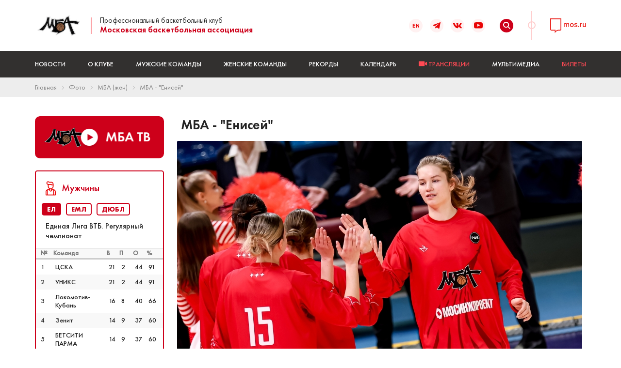

--- FILE ---
content_type: text/html; charset=utf-8
request_url: https://mbabasket.pro/ru/content/20610
body_size: 20721
content:
<!DOCTYPE html>
<html lang="ru">

<head profile="http://www.w3.org/1999/xhtml/vocab">
  <meta charset="utf-8">
  <meta http-equiv="Content-Type" content="text/html; charset=utf-8" />
<meta name="Generator" content="Drupal 7 (http://drupal.org)" />
<link rel="canonical" href="/ru/content/20610" />
<link rel="shortlink" href="/ru/node/20610" />
<link rel="shortcut icon" href="https://mbabasket.pro/sites/default/files/favicon_0.png" type="image/png" />
  <title>МБА - &quot;Енисей&quot; | Профессиональный Баскетбольный Клуб МБА</title>
  <meta http-equiv="X-UA-Compatible" content="IE=edge">
  <meta name="viewport" content="width=device-width, initial-scale=1, maximum-scale=1">
  <link type="text/css" rel="stylesheet" href="https://mbabasket.pro/sites/default/files/css/css_xE-rWrJf-fncB6ztZfd2huxqgxu4WO-qwma6Xer30m4.css" media="all" />
<link type="text/css" rel="stylesheet" href="https://mbabasket.pro/sites/default/files/css/css_O-A149MN3uDjHyleLhWarmM_0ii9l1M-xNN1C8KaAu4.css" media="all" />
<link type="text/css" rel="stylesheet" href="https://mbabasket.pro/sites/default/files/css/css_5pO73qc-z-zv4xoH8aIAp_Prq1thKg1qz9beR7eKaZg.css" media="all" />
<link type="text/css" rel="stylesheet" href="https://mbabasket.pro/sites/default/files/css/css_E_gtL9prx76aJZq8giMiIFf7dsHIPxDVc30QVBkfDBk.css" media="all" />

<!--[if lt IE 8]>
<link type="text/css" rel="stylesheet" href="https://mbabasket.pro/sites/default/files/css/css_VyKHcoC2vkE6vSZy1096yGnGRXchk2qXI7pn80r5cvw.css" media="all" />
<![endif]-->
<link type="text/css" rel="stylesheet" href="https://mbabasket.pro/sites/default/files/css/css_NcuRsFsH_26Hg1DT6ALRouUt8mRCHg_Dg_ktlZvorXQ.css" media="all" />
  <link rel="apple-touch-icon" sizes="180x180" href="/sites/all/themes/mba/img/favicon/apple-touch-icon-180x180.png">
  <script type="text/javascript" src="https://mbabasket.pro/sites/all/modules/contrib/jquery_update/replace/jquery/1.12/jquery.js?v=1.12.4"></script>
<script type="text/javascript" src="https://mbabasket.pro/misc/jquery-extend-3.4.0.js?v=1.12.4"></script>
<script type="text/javascript" src="https://mbabasket.pro/misc/jquery-html-prefilter-3.5.0-backport.js?v=1.12.4"></script>
<script type="text/javascript" src="https://mbabasket.pro/misc/jquery.once.js?v=1.2"></script>
<script type="text/javascript" src="https://mbabasket.pro/misc/drupal.js?t7kjx4"></script>
<script type="text/javascript" src="https://mbabasket.pro/sites/all/modules/contrib/jquery_update/js/jquery_browser.js?v=0.0.1"></script>
<script type="text/javascript" src="https://mbabasket.pro/sites/all/modules/contrib/jquery_update/replace/ui/ui/jquery.ui.core.js?v=1.10.2"></script>
<script type="text/javascript" src="https://mbabasket.pro/sites/all/modules/contrib/jquery_update/replace/ui/external/jquery.cookie.js?v=67fb34f6a866c40d0570"></script>
<script type="text/javascript" src="https://mbabasket.pro/sites/all/modules/contrib/jquery_update/replace/jquery.form/4/jquery.form.js?v=4.2.1"></script>
<script type="text/javascript" src="https://mbabasket.pro/misc/form-single-submit.js?v=7.101"></script>
<script type="text/javascript" src="https://mbabasket.pro/misc/ajax.js?v=7.101"></script>
<script type="text/javascript" src="https://mbabasket.pro/sites/all/modules/contrib/jquery_update/js/jquery_update.js?v=0.0.1"></script>
<script type="text/javascript" src="https://mbabasket.pro/sites/all/modules/contrib/entityreference/js/entityreference.js?t7kjx4"></script>
<script type="text/javascript" src="https://mbabasket.pro/sites/default/files/languages/ru_dQiDMI7HUbMiO3TfDmzEOXHRnL9sTf2zSkTWU9XPJ8g.js?t7kjx4"></script>
<script type="text/javascript" src="https://mbabasket.pro/sites/all/libraries/colorbox/jquery.colorbox-min.js?t7kjx4"></script>
<script type="text/javascript" src="https://mbabasket.pro/sites/all/libraries/DOMPurify/purify.min.js?t7kjx4"></script>
<script type="text/javascript" src="https://mbabasket.pro/sites/all/modules/contrib/colorbox/js/colorbox.js?t7kjx4"></script>
<script type="text/javascript" src="https://mbabasket.pro/sites/all/modules/contrib/colorbox/styles/default/colorbox_style.js?t7kjx4"></script>
<script type="text/javascript" src="https://mbabasket.pro/sites/all/modules/contrib/colorbox/js/colorbox_load.js?t7kjx4"></script>
<script type="text/javascript" src="https://mbabasket.pro/sites/all/modules/contrib/colorbox/js/colorbox_inline.js?t7kjx4"></script>
<script type="text/javascript" src="https://mbabasket.pro/misc/progress.js?v=7.101"></script>
<script type="text/javascript" src="https://mbabasket.pro/sites/all/modules/global/global_global/js/global_confirm.js?t7kjx4"></script>
<script type="text/javascript" src="https://mbabasket.pro/sites/all/modules/global/global_global/js/global_load_ajax.js?t7kjx4"></script>
<script type="text/javascript" src="https://mbabasket.pro/sites/all/modules/global/global_global/js/global_disable_ajax_error_alert.js?t7kjx4"></script>
<script type="text/javascript" src="https://mbabasket.pro/sites/all/modules/contrib/ctools/js/modal.js?t7kjx4"></script>
<script type="text/javascript" src="https://mbabasket.pro/sites/all/modules/contrib/modal_forms/js/modal_forms_popup.js?t7kjx4"></script>
<script type="text/javascript" src="https://mbabasket.pro/sites/all/modules/global/global_modal/js/override_modal_forms.js?t7kjx4"></script>
<script type="text/javascript" src="https://mbabasket.pro/sites/all/modules/global/global_modal/js/fix_close_modal.js?t7kjx4"></script>
<script type="text/javascript" src="https://mbabasket.pro/misc/jquery.form.js?t7kjx4"></script>
<script type="text/javascript" src="https://mbabasket.pro/sites/all/themes/mba/libs/slick-carousel/slick/slick.js?t7kjx4"></script>
<script type="text/javascript" src="https://mbabasket.pro/sites/all/themes/mba/libs/magnific-popup/dist/jquery.magnific-popup.min.js?t7kjx4"></script>
<script type="text/javascript" src="https://mbabasket.pro/sites/all/themes/mba/libs/select2-develop/dist/js/select2.full.js?t7kjx4"></script>
<script type="text/javascript" src="https://mbabasket.pro/sites/all/themes/mba/js/common.js?t7kjx4"></script>
<script type="text/javascript">
<!--//--><![CDATA[//><!--
jQuery.extend(Drupal.settings, {"basePath":"\/","pathPrefix":"ru\/","setHasJsCookie":0,"ajaxPageState":{"theme":"mba","theme_token":"XW_zhUNWzRL3dq_dkHoEDUVwr3X0VxgOOStOAsKfoDI","jquery_version":"1.12","jquery_version_token":"l6_eGBZ6lDne7eaiPD1u24gbdAXQdTwf2PilLklTIcA","js":{"sites\/all\/modules\/contrib\/jquery_update\/replace\/jquery\/1.12\/jquery.js":1,"misc\/jquery-extend-3.4.0.js":1,"misc\/jquery-html-prefilter-3.5.0-backport.js":1,"misc\/jquery.once.js":1,"misc\/drupal.js":1,"sites\/all\/modules\/contrib\/jquery_update\/js\/jquery_browser.js":1,"sites\/all\/modules\/contrib\/jquery_update\/replace\/ui\/ui\/jquery.ui.core.js":1,"sites\/all\/modules\/contrib\/jquery_update\/replace\/ui\/external\/jquery.cookie.js":1,"sites\/all\/modules\/contrib\/jquery_update\/replace\/jquery.form\/4\/jquery.form.js":1,"misc\/form-single-submit.js":1,"misc\/ajax.js":1,"sites\/all\/modules\/contrib\/jquery_update\/js\/jquery_update.js":1,"sites\/all\/modules\/contrib\/entityreference\/js\/entityreference.js":1,"public:\/\/languages\/ru_dQiDMI7HUbMiO3TfDmzEOXHRnL9sTf2zSkTWU9XPJ8g.js":1,"sites\/all\/libraries\/colorbox\/jquery.colorbox-min.js":1,"sites\/all\/libraries\/DOMPurify\/purify.min.js":1,"sites\/all\/modules\/contrib\/colorbox\/js\/colorbox.js":1,"sites\/all\/modules\/contrib\/colorbox\/styles\/default\/colorbox_style.js":1,"sites\/all\/modules\/contrib\/colorbox\/js\/colorbox_load.js":1,"sites\/all\/modules\/contrib\/colorbox\/js\/colorbox_inline.js":1,"misc\/progress.js":1,"sites\/all\/modules\/global\/global_global\/js\/global_confirm.js":1,"sites\/all\/modules\/global\/global_global\/js\/global_load_ajax.js":1,"sites\/all\/modules\/global\/global_global\/js\/global_disable_ajax_error_alert.js":1,"sites\/all\/modules\/contrib\/ctools\/js\/modal.js":1,"sites\/all\/modules\/contrib\/modal_forms\/js\/modal_forms_popup.js":1,"sites\/all\/modules\/global\/global_modal\/js\/override_modal_forms.js":1,"sites\/all\/modules\/global\/global_modal\/js\/fix_close_modal.js":1,"misc\/jquery.form.js":1,"sites\/all\/themes\/mba\/libs\/slick-carousel\/slick\/slick.js":1,"sites\/all\/themes\/mba\/libs\/magnific-popup\/dist\/jquery.magnific-popup.min.js":1,"sites\/all\/themes\/mba\/libs\/select2-develop\/dist\/js\/select2.full.js":1,"sites\/all\/themes\/mba\/js\/common.js":1},"css":{"modules\/system\/system.base.css":1,"modules\/system\/system.menus.css":1,"modules\/system\/system.messages.css":1,"modules\/system\/system.theme.css":1,"misc\/ui\/jquery.ui.core.css":1,"misc\/ui\/jquery.ui.theme.css":1,"modules\/field\/theme\/field.css":1,"modules\/node\/node.css":1,"modules\/search\/search.css":1,"modules\/user\/user.css":1,"sites\/all\/modules\/contrib\/views\/css\/views.css":1,"sites\/all\/modules\/contrib\/ckeditor\/css\/ckeditor.css":1,"sites\/all\/modules\/contrib\/colorbox\/styles\/default\/colorbox_style.css":1,"sites\/all\/modules\/contrib\/ctools\/css\/ctools.css":1,"sites\/all\/modules\/contrib\/ctools\/css\/modal.css":1,"sites\/all\/modules\/contrib\/modal_forms\/css\/modal_forms_popup.css":1,"sites\/all\/modules\/global\/global_modal\/css\/override_modal_forms_style.css":1,"sites\/all\/modules\/contrib\/media_gallery\/media_gallery.css":1,"sites\/all\/modules\/contrib\/media_gallery\/media_gallery.ie7.css":1,"sites\/all\/themes\/mba\/css\/main.min.css":1,"sites\/all\/themes\/mba\/css\/custom.css":1}},"colorbox":{"opacity":"0.85","current":"{current} \u0438\u0437 {total}","previous":"\u00ab \u041f\u0440\u0435\u0434\u044b\u0434\u0443\u0449\u0438\u0439","next":"\u0421\u043b\u0435\u0434\u0443\u044e\u0449\u0438\u0439 \u00bb","close":"\u0417\u0430\u043a\u0440\u044b\u0442\u044c","maxWidth":"98%","maxHeight":"98%","fixed":true,"mobiledetect":true,"mobiledevicewidth":"480px","file_public_path":"\/sites\/default\/files","specificPagesDefaultValue":"admin*\nimagebrowser*\nimg_assist*\nimce*\nnode\/add\/*\nnode\/*\/edit\nprint\/*\nprintpdf\/*\nsystem\/ajax\nsystem\/ajax\/*"},"CToolsModal":{"loadingText":"\u0417\u0430\u0433\u0440\u0443\u0437\u043a\u0430...","closeText":"\u0417\u0430\u043a\u0440\u044b\u0442\u044c \u041e\u043a\u043d\u043e","closeImage":"\u003Cimg typeof=\u0022foaf:Image\u0022 src=\u0022https:\/\/mbabasket.pro\/sites\/all\/modules\/contrib\/ctools\/images\/icon-close-window.png\u0022 alt=\u0022\u0417\u0430\u043a\u0440\u044b\u0442\u044c \u041e\u043a\u043d\u043e\u0022 title=\u0022\u0417\u0430\u043a\u0440\u044b\u0442\u044c \u041e\u043a\u043d\u043e\u0022 \/\u003E","throbber":"\u003Cimg typeof=\u0022foaf:Image\u0022 src=\u0022https:\/\/mbabasket.pro\/sites\/all\/modules\/contrib\/ctools\/images\/throbber.gif\u0022 alt=\u0022\u0417\u0430\u0433\u0440\u0443\u0437\u043a\u0430\u0022 title=\u0022\u0417\u0430\u0433\u0440\u0443\u0437\u043a\u0430...\u0022 \/\u003E"},"modal-popup-small":{"modalSize":{"type":"fixed","width":300,"height":300},"modalOptions":{"opacity":0.85,"background":"#000"},"animation":"fadeIn","modalTheme":"ModalFormsPopup","throbber":"\u003Cimg typeof=\u0022foaf:Image\u0022 src=\u0022https:\/\/mbabasket.pro\/sites\/all\/modules\/contrib\/modal_forms\/images\/loading_animation.gif\u0022 alt=\u0022\u0417\u0430\u0433\u0440\u0443\u0437\u043a\u0430...\u0022 title=\u0022\u0417\u0430\u0433\u0440\u0443\u0437\u043a\u0430\u0022 \/\u003E","closeText":"\u0417\u0430\u043a\u0440\u044b\u0442\u044c"},"modal-popup-medium":{"modalSize":{"type":"fixed","width":550,"height":450},"modalOptions":{"opacity":0.85,"background":"#000"},"animation":"fadeIn","modalTheme":"ModalFormsPopup","throbber":"\u003Cimg typeof=\u0022foaf:Image\u0022 src=\u0022https:\/\/mbabasket.pro\/sites\/all\/modules\/contrib\/modal_forms\/images\/loading_animation.gif\u0022 alt=\u0022\u0417\u0430\u0433\u0440\u0443\u0437\u043a\u0430...\u0022 title=\u0022\u0417\u0430\u0433\u0440\u0443\u0437\u043a\u0430\u0022 \/\u003E","closeText":"\u0417\u0430\u043a\u0440\u044b\u0442\u044c"},"modal-popup-large":{"modalSize":{"type":"scale","width":0.8,"height":0.8},"modalOptions":{"opacity":0.85,"background":"#000"},"animation":"fadeIn","modalTheme":"ModalFormsPopup","throbber":"\u003Cimg typeof=\u0022foaf:Image\u0022 src=\u0022https:\/\/mbabasket.pro\/sites\/all\/modules\/contrib\/modal_forms\/images\/loading_animation.gif\u0022 alt=\u0022\u0417\u0430\u0433\u0440\u0443\u0437\u043a\u0430...\u0022 title=\u0022\u0417\u0430\u0433\u0440\u0443\u0437\u043a\u0430\u0022 \/\u003E","closeText":"\u0417\u0430\u043a\u0440\u044b\u0442\u044c"},"urlIsAjaxTrusted":{"\/ru\/content\/20610":true}});
//--><!]]>
</script>
</head>
<body class="html not-front not-logged-in one-sidebar sidebar-first page-node page-node- page-node-20610 node-type-media-gallery i18n-ru" >
    <div class="search-item">
  <form class="form" action="/ru/content/20610" method="post" id="search-block-form" accept-charset="UTF-8"><div><div class="search-item__wrap">
  <input title="Введите ключевые слова для поиска." class="seach-input form-text" type="text" id="edit-search-block-form--2" name="search_block_form" value="" size="15" maxlength="128" /><input style="display:none" type="submit" id="edit-submit" name="op" value="Поиск" class="form-submit" /><button type="submit" id="edit-submit" name="op" class="form-submit">
                <svg width="15" height="15" viewBox="0 0 15 15" fill="none" xmlns="http://www.w3.org/2000/svg">
                    <g clip-path="url(#clip2)">
                        <path d="M11.0078 9.68299C11.7459 8.67501 12.1874 7.43688 12.1874 6.09466C12.1874 2.73469 9.45368 0.000919342 6.09371 0.000919342C2.73374 0.000919342 0 2.73469 0 6.09466C0 9.45463 2.73377 12.1884 6.09374 12.1884C7.43596 12.1884 8.6742 11.7468 9.68219 11.0087L13.6743 15.0008L15 13.6752C15 13.6751 11.0078 9.68299 11.0078 9.68299ZM6.09374 10.3134C3.76738 10.3134 1.87501 8.42101 1.87501 6.09466C1.87501 3.7683 3.76738 1.87593 6.09374 1.87593C8.42009 1.87593 10.3125 3.7683 10.3125 6.09466C10.3125 8.42101 8.42006 10.3134 6.09374 10.3134Z" fill="#E90506" />
                    </g>
                    <defs>
                        <clipPath id="clip2">
                            <rect width="15" height="15" fill="#E90506" />
                        </clipPath>
                    </defs>
                </svg>
            </button><input type="hidden" name="form_build_id" value="form-cs8Ns6teW1FUkJ-b85mCfDEOxj2rGkkb0g2ZCNz40oA" />
<input type="hidden" name="form_id" value="search_block_form" />
</div>

</div></form></div>
<!-- HEADER START -->
<header class="header">
    <div class="header-top">
        <div class="container">
            <div class="header-top__row">
                <div class="header-top__item">
                    <a href="/ru" class="logo logo--header">
                        <img src="https://mbabasket.pro/sites/all/themes/mba/logo.png" alt="Главная" width="98">
                        <span class="logo__text">
                            <span class="logo__text-header">Профессиональный баскетбольный клуб</span>
                            <span class="logo__text-text">Московская баскетбольная ассоциация</span>
                        </span>
                    </a>
                </div>
                <div class="header-top__item">
                    <div class="header-nav">
                        <ul class="socials" style="margin-left: 10px;">
                            <li>
                                                                    <a href="/en">
                                        <svg width="28" height="28" viewBox="0 0 28 28" fill="none" xmlns="http://www.w3.org/2000/svg">
                                            <path d="M7.69531 18V10H13.0859V11.3945H9.38672V13.3008H12.8086V14.6953H9.38672V16.6055H13.1016V18H7.69531ZM21.1221 10V18H19.6611L16.1807 12.9648H16.1221V18H14.4307V10H15.915L19.3682 15.0312H19.4385V10H21.1221Z" fill="#E90506"/>
                                        </svg>
                                    </a>
                                                            </li>
                            <li>
                                <a href="https://t.me/pbc_mba" target="_blank">
                                    <svg width="16" height="14" viewBox="0 0 16 14" fill="none" xmlns="http://www.w3.org/2000/svg">
                                        <path fill-rule="evenodd" clip-rule="evenodd" d="M12.256 13.186C12.4707 13.338 12.7474 13.376 12.994 13.2827C13.2407 13.1887 13.422 12.978 13.4767 12.7227C14.056 10 15.4614 3.10867 15.9887 0.632C16.0287 0.445333 15.962 0.251333 15.8154 0.126666C15.6687 0.00199968 15.4654 -0.0340004 15.284 0.0333329C12.4887 1.068 3.88002 4.298 0.361354 5.6C0.138021 5.68267 -0.00731224 5.89733 2.10952e-05 6.13267C0.0080211 6.36867 0.166688 6.57333 0.395354 6.642C1.97335 7.114 4.04469 7.77067 4.04469 7.77067C4.04469 7.77067 5.01269 10.694 5.51735 12.1807C5.58069 12.3673 5.72669 12.514 5.91935 12.5647C6.11135 12.6147 6.31669 12.562 6.46002 12.4267C7.27069 11.6613 8.52402 10.478 8.52402 10.478C8.52402 10.478 10.9054 12.224 12.256 13.186V13.186ZM4.91602 7.40133L6.03535 11.0933L6.28402 8.75533C6.28402 8.75533 10.6087 4.85467 13.074 2.63133C13.146 2.566 13.156 2.45667 13.096 2.38C13.0367 2.30333 12.9274 2.28533 12.8454 2.33733C9.98802 4.162 4.91602 7.40133 4.91602 7.40133Z" fill="#E90506"/>
                                    </svg>

                                </a>
                            </li>
                            <li>
                                <a href="http://vk.com/pbc_mba" target="_blank">
                                    <svg width="18" height="12" viewBox="0 0 18 12" fill="none" xmlns="http://www.w3.org/2000/svg">
                                        <path d="M14.9363 6.77099C14.6453 6.40349 14.7285 6.23999 14.9363 5.91149C14.94 5.90774 17.3423 2.58824 17.5898 1.46249L17.5913 1.46174C17.7143 1.05149 17.5913 0.749989 16.9965 0.749989H15.0285C14.5275 0.749989 14.2965 1.00874 14.1728 1.29824C14.1728 1.29824 13.1708 3.69674 11.7533 5.25149C11.2958 5.70074 11.0843 5.84474 10.8345 5.84474C10.7115 5.84474 10.5203 5.70074 10.5203 5.29049V1.46174C10.5203 0.969738 10.38 0.749989 9.96525 0.749989H6.87075C6.5565 0.749989 6.36975 0.979489 6.36975 1.19324C6.36975 1.65974 7.0785 1.76699 7.152 3.07949V5.92724C7.152 6.55124 7.03875 6.66599 6.7875 6.66599C6.1185 6.66599 4.49475 4.25774 3.5325 1.50149C3.33825 0.966738 3.1485 0.750739 2.64375 0.750739H0.675C0.11325 0.750739 0 1.00949 0 1.29899C0 1.81049 0.669 4.35374 3.111 7.71374C4.7385 10.0072 7.0305 11.25 9.1155 11.25C10.3688 11.25 10.5218 10.974 10.5218 10.4992C10.5218 8.30774 10.4085 8.10074 11.0363 8.10074C11.3273 8.10074 11.8283 8.24474 12.9983 9.35099C14.3355 10.6627 14.5553 11.25 15.3038 11.25H17.2718C17.8328 11.25 18.117 10.974 17.9535 10.4295C17.5793 9.28424 15.0503 6.92849 14.9363 6.77099Z" fill="#E90506" />
                                    </svg>
                                </a>
                            </li>
                            <li>
                                <a href="https://www.youtube.com/user/mbabasket/videos" target="_blank">
                                    <svg width="18" height="13" viewBox="0 0 18 13" fill="none" xmlns="http://www.w3.org/2000/svg">
                                        <path d="M17.689 2.02686C17.4686 1.06548 16.6856 0.356195 15.743 0.25039C13.5109 0.000154113 11.2517 -0.00115205 9.00288 0.000154181C6.75369 -0.00115205 4.4941 0.000154113 2.26201 0.25039C1.31997 0.356195 0.537538 1.06548 0.317172 2.02686C0.00353033 3.39597 0 4.89049 0 6.30009C0 7.7097 0 9.20403 0.313641 10.573C0.533636 11.5342 1.31625 12.2434 2.25885 12.3494C4.49076 12.5998 6.75016 12.6012 8.99935 12.5998C11.2489 12.6012 13.5078 12.5998 15.7395 12.3494C16.6815 12.2436 17.4647 11.5343 17.6851 10.573C17.9989 9.20384 18 7.70951 18 6.30009C18 4.89049 18.0026 3.39597 17.689 2.02686ZM6.67714 9.10587C6.67714 7.10622 6.67714 5.12747 6.67714 3.12764C8.58482 4.12728 10.4799 5.1202 12.3996 6.12599C10.4858 7.12283 8.58983 8.10978 6.67714 9.10587Z" fill="#E90506"/>
                                    </svg>
                                </a>
                            </li>
                        </ul>
                        <div class="search">
                            <div class="search-toggler">
                                <svg width="15" height="15" viewBox="0 0 15 15" fill="none" xmlns="http://www.w3.org/2000/svg">
                                    <g clip-path="url(#clip1)">
                                        <path d="M11.0078 9.68299C11.7459 8.67501 12.1874 7.43688 12.1874 6.09466C12.1874 2.73469 9.45368 0.000919342 6.09371 0.000919342C2.73374 0.000919342 0 2.73469 0 6.09466C0 9.45463 2.73377 12.1884 6.09374 12.1884C7.43596 12.1884 8.6742 11.7468 9.68219 11.0087L13.6743 15.0008L15 13.6752C15 13.6751 11.0078 9.68299 11.0078 9.68299ZM6.09374 10.3134C3.76738 10.3134 1.87501 8.42101 1.87501 6.09466C1.87501 3.7683 3.76738 1.87593 6.09374 1.87593C8.42009 1.87593 10.3125 3.7683 10.3125 6.09466C10.3125 8.42101 8.42006 10.3134 6.09374 10.3134Z" fill="white" />
                                    </g>
                                    <defs>
                                        <clipPath id="clip1">
                                            <rect width="15" height="15" fill="white" />
                                        </clipPath>
                                    </defs>
                                </svg>
                            </div>
                        </div>
                        <a href="http://www.mos.ru" class="mos">
                            <img src="/sites/all/themes/mba/img/mos.svg" alt="alt">
                        </a>
                    </div>
                    <div class="hamburger hamburger--vortex">
                        <div class="hamburger-box">
                            <div class="hamburger-inner"></div>
                        </div>
                    </div>
                </div>
            </div>
        </div>
    </div>
    <div class="header-bottom">
        <div class="container">
            <nav class="main-nav">
              <ul class="main-list"><li  class="item-218"><a href="/ru">Новости</a><ul class="dropdown"><li  class="item-1085"><a href="/ru/news/all">Все новости</a></li><li  class="item-371"><a href="/ru/news/%D0%BC%D1%83%D0%B6%D1%87%D0%B8%D0%BD%D1%8B">Мужская команда</a></li><li  class="item-373"><a href="/ru/news/%D0%B6%D0%B5%D0%BD%D1%89%D0%B8%D0%BD%D1%8B">Женская команда</a></li><li  class="item-2787"><a href="/ru/news/501">Молодёжные команды</a></li><li  class="item-2788"><a href="/ru/news/502">Команды 3x3</a></li><li  class="item-370"><a href="/ru/news/%D0%BD%D0%BE%D0%B2%D0%BE%D1%81%D1%82%D0%B8-%D0%BA%D0%BB%D1%83%D0%B1%D0%B0">Новости Клуба</a></li><li  class="item-1098"><a href="/ru/news/233">Поздравления</a></li><li  class="item-1097"><a href="/ru/news/232">Наши в сборных</a></li><li  class="item-1086"><a href="/ru/news/215">Интервью</a></li><li  class="item-1087"><a href="/ru/news/9">Новости баскетбола</a></li></ul></li><li  class="item-364"><a href="/ru">О Клубе</a><ul class="dropdown"><li  class="item-375"><a href="/ru/org_persons">Руководство</a></li><li  class="item-376"><a href="/ru/history">История</a></li><li  class="item-695"><a href="/ru/docs">Документы</a></li><li  class="item-378"><a href="/ru/partners">Партнеры</a></li><li  class="item-526"><a href="/ru/content/317">Контакты</a></li><li  class="item-2789"><a href="/ru/content/17955">Правила</a></li></ul></li><li  class="item-1007"><a href="/ru/teams/men">Мужские команды</a></li><li  class="item-1006"><a href="/ru/teams/women">Женские команды</a></li><li  class="item-379"><a href="/ru/content/17">Рекорды</a></li><li  class="item-681"><a href="/ru">Календарь</a><ul class="dropdown"><li  class="item-525"><a href="/ru/content/254">Матчи</a></li><li  class="item-2521"><a href="/ru/%D1%82%D1%83%D1%80%D0%BD%D0%B8%D1%80%D1%8B-102">Единая Лига ВТБ (мужчины)</a></li><li  class="item-2517"><a href="/ru/%D1%82%D1%83%D1%80%D0%BD%D0%B8%D1%80%D1%8B-106">Премьер-лига (женщины)</a></li><li  class="item-2513"><a href="/ru/%D1%82%D1%83%D1%80%D0%BD%D0%B8%D1%80%D1%8B/fonbet-%D1%81%D1%83%D0%BF%D0%B5%D1%80%D0%BB%D0%B8%D0%B3%D0%B0">Суперлига (женщины)</a></li><li  class="item-2522"><a href="/ru/%D1%82%D1%83%D1%80%D0%BD%D0%B8%D1%80%D1%8B/%D0%B5%D0%B4%D0%B8%D0%BD%D0%B0%D1%8F-%D0%BC%D0%BE%D0%BB%D0%BE%D0%B4%D1%91%D0%B6%D0%BD%D0%B0%D1%8F-%D0%BB%D0%B8%D0%B3%D0%B0-0">Молодёжная Лига ВТБ (юноши)</a></li><li  class="item-2520"><a href="/ru/%D1%82%D1%83%D1%80%D0%BD%D0%B8%D1%80%D1%8B-109">ДЮБЛ (девушки)</a></li><li  class="item-2523"><a href="/ru/%D1%82%D1%83%D1%80%D0%BD%D0%B8%D1%80%D1%8B/%D0%B4%D1%8E%D0%B1%D0%BB-16">ДЮБЛ (юноши)</a></li></ul></li><li  class="item-712"><a href="/ru/live" style="color: #ff4a54;"><svg width="17" height="11" viewBox="0 0 17 11" fill="none" xmlns="http://www.w3.org/2000/svg">
                    <path d="M10.9755 0.423615H1.18056C0.528791 0.424383 0.000768589 0.952405 0 1.60417V9.37309C0.000768589 10.0249 0.528791 10.5529 1.18056 10.5536H10.9755C11.6271 10.5529 12.1553 10.0249 12.156 9.37309V1.60417C12.1553 0.952405 11.6271 0.424383 10.9755 0.423615Z" fill="#FF4A54" />
                    <path d="M12.9431 7.10558L17 9.32051V1.6821L12.9431 3.89702V7.10558Z" fill="#FF4A54" />
                </svg>
                <span>Трансляции</span></a></li><li  class="item-367"><a href="/ru">Мультимедиа</a><ul class="dropdown"><li  class="item-537"><a href="/ru/photo_page">Фото</a></li><li  class="item-859"><a href="/ru/video_mba_tv_page/153">МБА ТВ</a></li></ul></li><li  class="item-2537"><a href="https://widget.afisha.yandex.ru/w/venues/90957?clientKey=800477e2-eef0-4296-81e8-acad10039ae7&amp;_ab_new_calendar=off" style="color: #ff4a54;">БИЛЕТЫ</a></li></ul>                
                <div class="d-lg-none">
                    <div class="header-mobile">
                        <div class="d-flex align-items-center">
                            
                            <ul class="socials" style='margin-left: 10px;'>
                                <li>
                                                                    <a href="/en">
                                       <svg width="28" height="28" viewBox="0 0 28 28" fill="none" xmlns="http://www.w3.org/2000/svg">
                                            <path d="M7.69531 18V10H13.0859V11.3945H9.38672V13.3008H12.8086V14.6953H9.38672V16.6055H13.1016V18H7.69531ZM21.1221 10V18H19.6611L16.1807 12.9648H16.1221V18H14.4307V10H15.915L19.3682 15.0312H19.4385V10H21.1221Z" fill="#E90506"/>
                                        </svg>
                                    </a>
                                                            </li>
                                <li>
                                    <a href="https://t.me/pbc_mba" target="_blank">
                                        <svg width="16" height="14" viewBox="0 0 16 14" fill="none" xmlns="http://www.w3.org/2000/svg">
                                            <path fill-rule="evenodd" clip-rule="evenodd" d="M12.256 13.186C12.4707 13.338 12.7474 13.376 12.994 13.2827C13.2407 13.1887 13.422 12.978 13.4767 12.7227C14.056 10 15.4614 3.10867 15.9887 0.632C16.0287 0.445333 15.962 0.251333 15.8154 0.126666C15.6687 0.00199968 15.4654 -0.0340004 15.284 0.0333329C12.4887 1.068 3.88002 4.298 0.361354 5.6C0.138021 5.68267 -0.00731224 5.89733 2.10952e-05 6.13267C0.0080211 6.36867 0.166688 6.57333 0.395354 6.642C1.97335 7.114 4.04469 7.77067 4.04469 7.77067C4.04469 7.77067 5.01269 10.694 5.51735 12.1807C5.58069 12.3673 5.72669 12.514 5.91935 12.5647C6.11135 12.6147 6.31669 12.562 6.46002 12.4267C7.27069 11.6613 8.52402 10.478 8.52402 10.478C8.52402 10.478 10.9054 12.224 12.256 13.186V13.186ZM4.91602 7.40133L6.03535 11.0933L6.28402 8.75533C6.28402 8.75533 10.6087 4.85467 13.074 2.63133C13.146 2.566 13.156 2.45667 13.096 2.38C13.0367 2.30333 12.9274 2.28533 12.8454 2.33733C9.98802 4.162 4.91602 7.40133 4.91602 7.40133Z" fill="#E90506"/>
                                        </svg>

                                    </a>
                                </li>
                                <li>
                                    <a href="http://vk.com/pbc_mba" target="_blank">
                                        <svg width="18" height="12" viewBox="0 0 18 12" fill="none" xmlns="http://www.w3.org/2000/svg">
                                            <path d="M14.9363 6.77099C14.6453 6.40349 14.7285 6.23999 14.9363 5.91149C14.94 5.90774 17.3423 2.58824 17.5898 1.46249L17.5913 1.46174C17.7143 1.05149 17.5913 0.749989 16.9965 0.749989H15.0285C14.5275 0.749989 14.2965 1.00874 14.1728 1.29824C14.1728 1.29824 13.1708 3.69674 11.7533 5.25149C11.2958 5.70074 11.0843 5.84474 10.8345 5.84474C10.7115 5.84474 10.5203 5.70074 10.5203 5.29049V1.46174C10.5203 0.969738 10.38 0.749989 9.96525 0.749989H6.87075C6.5565 0.749989 6.36975 0.979489 6.36975 1.19324C6.36975 1.65974 7.0785 1.76699 7.152 3.07949V5.92724C7.152 6.55124 7.03875 6.66599 6.7875 6.66599C6.1185 6.66599 4.49475 4.25774 3.5325 1.50149C3.33825 0.966738 3.1485 0.750739 2.64375 0.750739H0.675C0.11325 0.750739 0 1.00949 0 1.29899C0 1.81049 0.669 4.35374 3.111 7.71374C4.7385 10.0072 7.0305 11.25 9.1155 11.25C10.3688 11.25 10.5218 10.974 10.5218 10.4992C10.5218 8.30774 10.4085 8.10074 11.0363 8.10074C11.3273 8.10074 11.8283 8.24474 12.9983 9.35099C14.3355 10.6627 14.5553 11.25 15.3038 11.25H17.2718C17.8328 11.25 18.117 10.974 17.9535 10.4295C17.5793 9.28424 15.0503 6.92849 14.9363 6.77099Z" fill="#E90506" />
                                        </svg>
                                    </a>
                                </li>
                                <li>
                                <a href="https://www.youtube.com/user/mbabasket/videos" target="_blank">
                                    <svg width="18" height="13" viewBox="0 0 18 13" fill="none" xmlns="http://www.w3.org/2000/svg">
                                        <path d="M17.689 2.02686C17.4686 1.06548 16.6856 0.356195 15.743 0.25039C13.5109 0.000154113 11.2517 -0.00115205 9.00288 0.000154181C6.75369 -0.00115205 4.4941 0.000154113 2.26201 0.25039C1.31997 0.356195 0.537538 1.06548 0.317172 2.02686C0.00353033 3.39597 0 4.89049 0 6.30009C0 7.7097 0 9.20403 0.313641 10.573C0.533636 11.5342 1.31625 12.2434 2.25885 12.3494C4.49076 12.5998 6.75016 12.6012 8.99935 12.5998C11.2489 12.6012 13.5078 12.5998 15.7395 12.3494C16.6815 12.2436 17.4647 11.5343 17.6851 10.573C17.9989 9.20384 18 7.70951 18 6.30009C18 4.89049 18.0026 3.39597 17.689 2.02686ZM6.67714 9.10587C6.67714 7.10622 6.67714 5.12747 6.67714 3.12764C8.58482 4.12728 10.4799 5.1202 12.3996 6.12599C10.4858 7.12283 8.58983 8.10978 6.67714 9.10587Z" fill="#E90506"/>
                                    </svg>
                                </a>
                            </li>
                            </ul>
                            <div class="search">
                                <div class="search-toggler">
                                    <svg width="15" height="15" viewBox="0 0 15 15" fill="none" xmlns="http://www.w3.org/2000/svg">
                                        <g clip-path="url(#clip3)">
                                            <path d="M11.0078 9.68299C11.7459 8.67501 12.1874 7.43688 12.1874 6.09466C12.1874 2.73469 9.45368 0.000919342 6.09371 0.000919342C2.73374 0.000919342 0 2.73469 0 6.09466C0 9.45463 2.73377 12.1884 6.09374 12.1884C7.43596 12.1884 8.6742 11.7468 9.68219 11.0087L13.6743 15.0008L15 13.6752C15 13.6751 11.0078 9.68299 11.0078 9.68299ZM6.09374 10.3134C3.76738 10.3134 1.87501 8.42101 1.87501 6.09466C1.87501 3.7683 3.76738 1.87593 6.09374 1.87593C8.42009 1.87593 10.3125 3.7683 10.3125 6.09466C10.3125 8.42101 8.42006 10.3134 6.09374 10.3134Z" fill="white" />
                                        </g>
                                        <defs>
                                            <clipPath id="clip3">
                                                <rect width="15" height="15" fill="white" />
                                            </clipPath>
                                        </defs>
                                    </svg>
                                </div>
                            </div>
                        </div>
                        <a href="http://www.mos.ru" class="mos">
                            <img src="/sites/all/themes/mba/img/mos.svg" alt="alt">
                        </a>
                    </div>
                </div>
            </nav>
        </div>
    </div>
</header>
<!-- HEADER END -->

        <!-- MAIN CONTENT START -->
    <main class="main">
              <section class="bread">
          <div class="container">
              <nav aria-label="breadcrumb">
                <ul class="breadcrumb"><li class="breadcrumb-item first"><a href="/ru">Главная</a></li><li class="breadcrumb-item"><a href="/ru/photo_page">Фото</a></li><li class="breadcrumb-item"><a href="/ru/photo_page/158?season_nid=18236">МБА (жен)</a></li><li class="breadcrumb-item last">МБА - "Енисей"</li></ul>              </nav>
          </div>
         </section>
              <section class="catalog">
            <div class="container">
                <div class="row">
                    <div class="col-lg-3 order-2 order-lg-1">
                    <aside class="sidebar">
                                                <div class="region region-sidebar-first-top">
    <div id="block-block-6" class="block block-block">

    
  <div class="content">
    <p><a class="banners-item" href="/ru/video_mba_tv_page/153"><img alt="alt" src="/sites/all/themes/mba/img/banner-mba-1_ru.png" /></a> <a class="banners-item d-block d-lg-none" href="/sponsors/www.gkmilan.ru"><img alt="alt" src="/sites/all/themes/mba/img/banner-sidebar-1.png" /></a> <a class="banners-item d-block d-lg-none" href="http://www.mosinzhproekt.ru"><img alt="alt" src="/sites/all/themes/mba/img/banner-sidebar-2.png" /></a></p>
  </div>
</div>
  </div>
                                            
                      <div class="sidebar-block">
    <div class="mobile-select">
        <div class="mobile-toggler active">
            <svg width="21" height="30" viewBox="0 0 21 30" fill="none" xmlns="http://www.w3.org/2000/svg">
                <path d="M15.5762 16.7937H13.3105V16.0716C15.1646 15.0585 16.4258 13.0833 16.4258 10.8176V6.26441C16.4258 3.59686 14.266 1.42663 11.6113 1.42663H8.11569C7.30953 1.42663 6.55168 1.11121 5.98159 0.538415C5.82226 0.378313 5.60618 0.28833 5.38086 0.28833C3.3508 0.28833 1.69922 1.94792 1.69922 3.98781C1.69922 5.73385 2.90957 7.20021 4.53125 7.58677V10.8176C4.53125 13.0832 5.79247 15.0585 7.64648 16.0716V16.7937H5.38086C2.41385 16.7937 0 19.2192 0 22.2006V28.5751C0 29.0466 0.380398 29.4288 0.849609 29.4288H20.1074C20.5766 29.4288 20.957 29.0466 20.957 28.5751V22.2006C20.957 19.2192 18.5432 16.7937 15.5762 16.7937ZM3.39844 3.98781C3.39844 2.9935 4.12706 2.16704 5.07602 2.01929C5.92552 2.74091 6.99059 3.13408 8.11569 3.13408H11.6113C13.3291 3.13408 14.7266 4.53835 14.7266 6.26441V7.11814H13.4443C12.987 7.11814 12.5758 6.86281 12.3713 6.45177C12.2273 6.16253 11.9332 5.97983 11.6113 5.97983H5.38086C4.28775 5.97983 3.39844 5.08621 3.39844 3.98781ZM6.23047 10.8176V7.68729H11.1442C11.686 8.4002 12.5266 8.82559 13.4442 8.82559H14.7266V10.8176C14.7266 13.1713 12.8209 15.0862 10.4785 15.0862C8.13614 15.0862 6.23047 13.1713 6.23047 10.8176ZM10.4785 16.7937C10.8658 16.7937 11.2445 16.7558 11.6113 16.6845V18.7857C11.6113 19.4134 11.1031 19.924 10.4785 19.924C9.85388 19.924 9.3457 19.4134 9.3457 18.7857V16.6845C9.71256 16.7558 10.0912 16.7937 10.4785 16.7937ZM7.64648 18.5011V18.7857C7.64648 20.3549 8.91693 21.6315 10.4785 21.6315C12.0401 21.6315 13.3105 20.3549 13.3105 18.7857V18.5011H15.5762C15.6716 18.5011 15.7658 18.506 15.8594 18.5132V27.7214H5.09766V18.5132C5.19123 18.506 5.28548 18.5011 5.38086 18.5011H7.64648ZM1.69922 22.2006C1.69922 20.8939 2.3776 19.7441 3.39844 19.0857V27.7214H1.69922V22.2006ZM19.2578 27.7214H17.5586V19.0857C18.5794 19.7441 19.2578 20.8939 19.2578 22.2006V27.7214Z" fill="#E90506" />
            </svg>
            <span>Мужчины</span>
            <svg class="mobile-toggler__arrow" width="14" height="12" viewBox="0 0 14 12" fill="none" xmlns="http://www.w3.org/2000/svg">
                <path d="M13.2135 0.778569L7.50085 11.1174L0.791516 0.778568L13.2135 0.778569Z" stroke="#E90506" stroke-width="1.55714" />
            </svg>
        </div>
        <div class="mobile-slides" id="tab-2">
            <div class="tabs-nav">
                <button class="tabs-nav__item">ЕЛ</button>
                <button class="tabs-nav__item">ЕМЛ</button>
                <button class="tabs-nav__item">ДЮБЛ</button>
            </div>
            <div class="tabs-content">
                <div class="tabs-content__item">
                    <div id="block-mosbasket-tournament-table-mtt667" class="block block-mosbasket-tournament-table">

    <div class="sidebar-head">Единая Лига ВТБ. Регулярный чемпионат</div>
  
  <div class="content">
    <table class="sidebar-table"><tr><th class="number">№</th><th class="team">Команда</th><th>В</th><th>П</th><th>О</th><th>%</th></tr><tr><td>1</td><td>ЦСКА</td><td>21</td><td>2</td><td>44</td><td>91</td></tr><tr><td>2</td><td>УНИКС</td><td>21</td><td>2</td><td>44</td><td>91</td></tr><tr><td>3</td><td>Локомотив-Кубань</td><td>16</td><td>8</td><td>40</td><td>66</td></tr><tr><td>4</td><td>Зенит</td><td>14</td><td>9</td><td>37</td><td>60</td></tr><tr><td>5</td><td>БЕТСИТИ ПАРМА</td><td>14</td><td>9</td><td>37</td><td>60</td></tr><tr class="active"><td>6</td><td>МБА-МАИ</td><td>11</td><td>12</td><td>34</td><td>47</td></tr><tr><td>7</td><td>Енисей</td><td>9</td><td>13</td><td>31</td><td>40</td></tr><tr><td>8</td><td>Уралмаш</td><td>9</td><td>14</td><td>32</td><td>39</td></tr><tr><td>9</td><td>Пари Нижний Новгород</td><td>6</td><td>18</td><td>30</td><td>25</td></tr><tr><td>10</td><td>Автодор</td><td>5</td><td>18</td><td>28</td><td>21</td></tr><tr><td>11</td><td>Самара</td><td>1</td><td>22</td><td>24</td><td>4</td></tr></table>  </div>
</div>
                    <!--
                    <div class="block-title sidebar-head">Единая Лига ВТБ. Итог.</div>
                    <div class="content">
                        <table class="sidebar-table">
                            <tbody>
                                <tr>
                                    <th class="number"></th>
                                    <th class="team">Команда</th>
                                </tr>
                                <tr><td>1</td><td class="team">УНИКС</td></tr>
                                <tr><td>2</td><td class="team">Локомотив-Кубань</td></tr>
                                <tr><td>3</td><td class="team">ЦСКА</td></tr>
                                <tr><td>4</td><td class="team">Зенит</td></tr>
                                <tr><td>5</td><td class="team">Пари НН</td></tr>
                                <tr class="active"><td>6</td><td class="team">МБА</td></tr>
                                <tr><td>7</td><td class="team">ПАРМА-ПАРИ</td></tr>
                                <tr><td>8</td><td class="team">Автодор</td></tr>
                                <tr><td>9</td><td class="team">Енисей</td></tr>
                                <tr><td>10</td><td class="team">Самара</td></tr>
                                <tr><td>11</td><td class="team">Астана</td></tr>
                                <tr><td>12</td><td class="team">МИНСК</td></tr>
                            </tbody>
                        </table>
                    </div>
                    -->
                </div>
                <div class="tabs-content__item">
                  <div id="block-mosbasket-tournament-table-mtt668" class="block block-mosbasket-tournament-table">

    <div class="sidebar-head">Единая молодёжная Лига. Регулярный чемпионат</div>
  
  <div class="content">
    <table class="sidebar-table"><tr><th class="number">№</th><th class="team">Команда</th><th>В</th><th>П</th><th>О</th><th>%</th></tr><tr class="active"><td>1</td><td>МБА-МАИ-Юниор</td><td>29</td><td>2</td><td>60</td><td>93</td></tr><tr><td>2</td><td>Зенит-М</td><td>27</td><td>4</td><td>58</td><td>87</td></tr><tr><td>3</td><td>ЦСКА-Юниор</td><td>27</td><td>6</td><td>60</td><td>81</td></tr><tr><td>4</td><td>СШОР-Локомотив-Кубань</td><td>21</td><td>10</td><td>52</td><td>67</td></tr><tr><td>5</td><td>Нижний Новгород--Мещерский</td><td>20</td><td>13</td><td>53</td><td>60</td></tr><tr><td>6</td><td>ПАРМА-М</td><td>18</td><td>14</td><td>50</td><td>56</td></tr><tr><td>7</td><td>ЦСП-Химки-2</td><td>18</td><td>15</td><td>51</td><td>54</td></tr><tr><td>8</td><td>Уралмаш-2</td><td>16</td><td>16</td><td>48</td><td>50</td></tr><tr><td>9</td><td>МИНСК-М</td><td>14</td><td>19</td><td>47</td><td>42</td></tr><tr><td>10</td><td>УНИКС-2</td><td>11</td><td>20</td><td>42</td><td>35</td></tr><tr><td>11</td><td>Автодор-2</td><td>9</td><td>20</td><td>38</td><td>31</td></tr><tr><td>12</td><td>Самара-2</td><td>9</td><td>24</td><td>42</td><td>27</td></tr><tr><td>13</td><td>Астана-Жастар</td><td>3</td><td>30</td><td>36</td><td>9</td></tr><tr><td>14</td><td>Енисей-2</td><td>2</td><td>31</td><td>35</td><td>6</td></tr></table>  </div>
</div>
                  <!--
                  <div class="block-title sidebar-head">Единая молодёжная Лига. Итог.</div>
                    <div class="content">
                        <table class="sidebar-table">
                            <tbody>
                                <tr>
                                    <th class="number"></th>
                                    <th class="team">Команда</th>
                                </tr>
                                <tr><td>1</td><td class="team">Локомотив-Кубань</td></tr>
                                <tr class="active"><td>2</td><td class="team">МБА-2</td></tr>
                                <tr><td>3</td><td class="team">Зенит-М</td></tr>
                                <tr><td>4</td><td class="team">Химки</td></tr>
                                <tr><td>5</td><td class="team">Руна</td></tr>
                                <tr><td>6</td><td class="team">ЦСКА-Юниор</td></tr>
                                <tr><td>7</td><td class="team">Нижний Новгород-2</td></tr>
                                <tr><td>8</td><td class="team">УНИКС-2</td></tr>
                                <tr><td>9</td><td class="team">Автодор-2</td></tr>
                                <tr><td>10</td><td class="team">ПАРМА-М</td></tr>
                                <tr><td>11</td><td class="team">Енисей-2</td></tr>
                                <tr><td>12</td><td class="team">Самара-2</td></tr>
                            </tbody>
                        </table>
                    </div>
                    -->
                </div>
                <div class="tabs-content__item">
                  <div id="block-mosbasket-tournament-table-mtt669" class="block block-mosbasket-tournament-table">

    <div class="sidebar-head">ДЮБЛ. Группа</div>
  
  <div class="content">
    <table class="sidebar-table"><tr><th class="number">№</th><th class="team">Команда</th><th>В</th><th>П</th><th>О</th><th>%</th></tr><tr><td>1</td><td>Зенит-УОР № 1</td><td>5</td><td>0</td><td>10</td><td>100</td></tr><tr class="active"><td>2</td><td>МБА-ДЮБЛ</td><td>4</td><td>1</td><td>9</td><td>80</td></tr><tr><td>3</td><td>УОР №3- Химки</td><td>3</td><td>2</td><td>8</td><td>60</td></tr><tr><td>4</td><td>Нижний Новгород - ФОК Мещерский</td><td>2</td><td>3</td><td>7</td><td>40</td></tr><tr><td>5</td><td>Металлург</td><td>1</td><td>4</td><td>6</td><td>20</td></tr><tr><td>6</td><td>УНИКС-ДЮБЛ</td><td>0</td><td>5</td><td>5</td><td>0</td></tr></table>  </div>
</div>
 
                  <!--
                <div class="block-title sidebar-head">ДЮБЛ. Итог.</div>
                    <div class="content">
                        <table class="sidebar-table">
                            <tbody>
                                <tr>
                                    <th class="number"></th>
                                    <th class="team">Команда</th>
                                </tr>
                                <tr><td>1</td><td class="team">ЦСКА-ДЮБЛ</td></tr>
                                <tr><td>2</td><td class="team">Зенит-УОР №1</td></tr>
                                <tr><td>3</td><td class="team">Локо-ДЮБЛ</td></tr>
                                <tr><td>4</td><td class="team">Химки-ДЮБЛ</td></tr>
                                <tr><td>5</td><td class="team">Руна</td></tr>
                                <tr class="active"><td>6</td><td class="team">МБА-ДЮБЛ</td></tr>
                                <tr><td>7</td><td class="team">УОР №4</td></tr>
                                <tr><td>8</td><td class="team">СШОР ЦСКА</td></tr>
                            </tbody>
                        </table>
                    </div>
                    -->
                </div>
                
            </div>
        </div>
    </div>
</div>
<div class="sidebar-block">
    <div class="mobile-select">
        <div class="mobile-toggler active">
            <svg width="22" height="31" viewBox="0 0 22 31" fill="none" xmlns="http://www.w3.org/2000/svg">
                <path d="M16.1426 19.1871H13.877V18.465C15.731 17.4518 16.9922 15.4767 16.9922 13.211V8.65785C16.9922 5.36266 14.3242 2.68181 11.0449 2.68181C10.0929 2.68181 9.1926 2.90816 8.39391 3.30946C8.04286 1.9673 6.8252 0.974365 5.38086 0.974365C3.66312 0.974365 2.26562 2.37862 2.26562 4.10467V9.79614C2.26562 10.5807 1.6304 11.219 0.849609 11.219C0.380398 11.219 0 11.6012 0 12.0727C0 14.4264 1.90567 16.3413 4.24805 16.3413C4.78812 16.3413 5.31504 16.2388 5.80838 16.0417C6.35831 17.0648 7.19647 17.9096 8.21289 18.465V19.1871H5.94727C2.98026 19.1871 0.566406 21.6126 0.566406 24.594V29.261C0.566406 29.7324 0.946805 30.1147 1.41602 30.1147H20.6738C21.143 30.1147 21.5234 29.7324 21.5234 29.261V24.594C21.5234 21.6126 19.1096 19.1871 16.1426 19.1871ZM15.293 10.0807H6.79688V8.65785C6.79688 8.56212 6.80118 8.46747 6.80735 8.37327H15.2824C15.2887 8.46747 15.2929 8.56212 15.2929 8.65785L15.293 10.0807ZM14.8004 6.66583H7.28942C8.00287 5.3132 9.4182 4.38925 11.0449 4.38925C12.6716 4.38925 14.087 5.3132 14.8004 6.66583ZM4.24805 14.6339C3.08606 14.6339 2.10324 13.8485 1.79755 12.7783C3.05327 12.3744 3.96484 11.1902 3.96484 9.79614V4.10467C3.96484 3.3201 4.60007 2.68181 5.38086 2.68181C6.16165 2.68181 6.79688 3.3201 6.79688 4.10467V4.48008C5.74642 5.55839 5.09766 7.03328 5.09766 8.65785V13.211C5.09766 13.6312 5.14127 14.0414 5.22379 14.4373C4.91624 14.5666 4.5863 14.6339 4.24805 14.6339ZM6.79688 13.211V11.7882H15.293V13.211C15.293 15.5647 13.3873 17.4796 11.0449 17.4796C8.70255 17.4796 6.79688 15.5647 6.79688 13.211ZM11.0449 19.1871C11.4322 19.1871 11.8109 19.1492 12.1777 19.0778V21.1791C12.1777 21.8067 11.6696 22.3174 11.0449 22.3174C10.4203 22.3174 9.91211 21.8067 9.91211 21.1791V19.0778C10.279 19.1492 10.6576 19.1871 11.0449 19.1871ZM11.0449 24.0248C12.6065 24.0248 13.877 22.7482 13.877 21.1791V20.8945H15.293V21.4035C15.293 22.8265 15.6838 24.2072 16.4258 25.4134V28.4072H5.66406V25.4134C6.406 24.2072 6.79688 22.8265 6.79688 21.4035V20.8945H8.21289V21.1791C8.21289 22.7482 9.48334 24.0248 11.0449 24.0248ZM2.26562 24.594C2.26562 22.848 3.47604 21.3816 5.09766 20.995V21.4035C5.09766 22.5769 4.75526 23.7132 4.10758 24.6895C4.01452 24.8298 3.96484 24.9946 3.96484 25.1631V28.4072H2.26562V24.594ZM19.8242 28.4072H18.125V25.1631C18.125 24.9946 18.0753 24.8298 17.9823 24.6896C17.3346 23.7132 16.9922 22.577 16.9922 21.4035V20.995C18.6138 21.3816 19.8242 22.8479 19.8242 24.594V28.4072Z" fill="#E90506" />
            </svg>
            <span>Женщины</span>
            <svg class="mobile-toggler__arrow" width="14" height="12" viewBox="0 0 14 12" fill="none" xmlns="http://www.w3.org/2000/svg">
                <path d="M13.2135 0.778569L7.50085 11.1174L0.791516 0.778568L13.2135 0.778569Z" stroke="#E90506" stroke-width="1.55714" />
            </svg>
        </div>
        <div class="mobile-slides" id="tab-1">
            <div class="tabs-nav">
                <button class="tabs-nav__item">ПЛ</button>
                <button class="tabs-nav__item">СЛ</button>
                <button class="tabs-nav__item">ДЮБЛ</button>
            </div>
            <div class="tabs-content">
                <div class="tabs-content__item">
                    <div id="block-mosbasket-tournament-table-mtt671" class="block block-mosbasket-tournament-table">

    <div class="sidebar-head">Премьер-лига. Регулярный чемпионат</div>
  
  <div class="content">
    <table class="sidebar-table"><tr><th class="number">№</th><th class="team">Команда</th><th>В</th><th>П</th><th>О</th><th>%</th></tr><tr><td>1</td><td>УГМК</td><td>19</td><td>1</td><td>39</td><td>95</td></tr><tr><td>2</td><td>Динамо К</td><td>17</td><td>3</td><td>37</td><td>85</td></tr><tr><td>3</td><td>НИКА-Лузалес</td><td>14</td><td>5</td><td>33</td><td>73</td></tr><tr><td>4</td><td>Надежда</td><td>14</td><td>6</td><td>34</td><td>70</td></tr><tr><td>5</td><td>Спарта энд К</td><td>11</td><td>9</td><td>31</td><td>55</td></tr><tr><td>6</td><td>Динамо М</td><td>11</td><td>9</td><td>31</td><td>55</td></tr><tr class="active"><td>7</td><td>МБА-МГУСиТ</td><td>11</td><td>9</td><td>31</td><td>55</td></tr><tr><td>8</td><td>Енисей</td><td>6</td><td>14</td><td>26</td><td>30</td></tr><tr><td>9</td><td>Нефтяник-Титан</td><td>4</td><td>15</td><td>23</td><td>21</td></tr><tr><td>10</td><td>Самара</td><td>4</td><td>16</td><td>24</td><td>20</td></tr><tr><td>11</td><td>Динамо НО</td><td>4</td><td>16</td><td>24</td><td>20</td></tr><tr><td>12</td><td>Энергия</td><td>3</td><td>15</td><td>21</td><td>16</td></tr></table>  </div>
</div>
                    <!--
                    <div class="block-title sidebar-head">Премьер-лига. Итог.</div>
                    <div class="content">
                        <table class="sidebar-table">
                            <tbody>
                                <tr>
                                    <th class="number"></th>
                                    <th class="team">Команда</th>
                                </tr>
                                <tr><td>1</td><td class="team">УГМК</td></tr>
                                <tr><td>2</td><td class="team">Динамо К</td></tr>
                                <tr class="active"><td>3</td><td class="team">МБА</td></tr>
                                <tr><td>4</td><td class="team">Надежда</td></tr>
                                <tr><td>5</td><td class="team">Самара</td></tr>
                                <tr><td>6</td><td class="team">Спарта энд К</td></tr>
                                <tr><td>7</td><td class="team">Енисей</td></tr>
                                <tr><td>8</td><td class="team">Ника</td></tr>
                                <tr><td>9</td><td class="team">Динамо НО</td></tr>
                                <tr><td>10</td><td class="team">Нефтяник</td></tr>
                                <tr><td>11</td><td class="team">Пересвет-ЮФУ</td></tr>
                                <tr><td>12</td><td class="team">Динамо</td></tr>
                            </tbody>
                        </table>
                    </div> 
                    -->                 
                </div>
                <div class="tabs-content__item">
                  <div id="block-mosbasket-tournament-table-mtt673" class="block block-mosbasket-tournament-table">

    <div class="sidebar-head">Суперлига. Регулярный чемпионат</div>
  
  <div class="content">
    <table class="sidebar-table"><tr><th class="number">№</th><th class="team">Команда</th><th>В</th><th>П</th><th>О</th><th>%</th></tr><tr><td>1</td><td>Владимирские львицы-ВЛГУ</td><td>15</td><td>4</td><td>34</td><td>78</td></tr><tr><td>2</td><td>Чеваката</td><td>15</td><td>4</td><td>34</td><td>78</td></tr><tr class="active"><td>3</td><td>МБА-МГУСиТ-2</td><td>12</td><td>7</td><td>31</td><td>63</td></tr><tr><td>4</td><td>Динамо-Фарм</td><td>10</td><td>9</td><td>29</td><td>52</td></tr><tr><td>5</td><td>Спарта энд К-2</td><td>10</td><td>9</td><td>29</td><td>52</td></tr><tr><td>6</td><td>УГМК-Юниор</td><td>10</td><td>9</td><td>29</td><td>52</td></tr><tr><td>7</td><td>Спартак СПб</td><td>8</td><td>11</td><td>27</td><td>42</td></tr><tr><td>8</td><td>Казаночка</td><td>8</td><td>11</td><td>27</td><td>42</td></tr><tr><td>9</td><td>Невинномысск</td><td>4</td><td>15</td><td>23</td><td>21</td></tr><tr><td>10</td><td>Самара-2</td><td>3</td><td>16</td><td>22</td><td>15</td></tr></table>  </div>
</div>
                  <!--
                    <div class="block-title sidebar-head">Суперлига. Итог.</div>
                    <div class="content">
                        <table class="sidebar-table">
                            <tbody>
                                <tr>
                                    <th class="number"></th>
                                    <th class="team">Команда</th>
                                </tr>
                                <tr class="active"><td>1</td><td class="team">МБА-2</td></tr>
                                <tr><td>2</td><td class="team">Вологда-Чеваката</td></tr>
                                <tr><td>3</td><td class="team">Динамо-Фарм</td></tr>
                                <tr><td>4</td><td class="team">Казаночка</td></tr>
                                <tr><td>5</td><td class="team">Руна</td></tr>
                                <tr><td>6</td><td class="team">Спартак СПб</td></tr>
                                <tr><td>7</td><td class="team">Спарта энд К-2</td></tr>
                                <tr><td>8</td><td class="team">УГМК-Юниор</td></tr>
                                <tr><td>9</td><td class="team">Энергия</td></tr>
                                <tr><td>10</td><td class="team">Спартак Н</td></tr>
                                <tr><td>11</td><td class="team">Ставропольчанка-СКФУ</td></tr>
                                <tr><td>12</td><td class="team">Платов</td></tr>
                            </tbody>
                        </table>
                    </div>  
                    -->         
                </div>
                <div class="tabs-content__item">
                  <div id="block-mosbasket-tournament-table-mtt675" class="block block-mosbasket-tournament-table">

    <div class="sidebar-head">ДЮБЛ. Группа</div>
  
  <div class="content">
    <table class="sidebar-table"><tr><th class="number">№</th><th class="team">Команда</th><th>В</th><th>П</th><th>О</th><th>%</th></tr><tr class="active"><td>1</td><td>МБА-ДЮБЛ</td><td>0</td><td>0</td><td>0</td><td>0</td></tr><tr><td>2</td><td>УГМК-ДЮБЛ</td><td>0</td><td>0</td><td>0</td><td>0</td></tr><tr><td>3</td><td>Спарта энд К-ДЮБЛ</td><td>0</td><td>0</td><td>0</td><td>0</td></tr><tr><td>4</td><td>Динамо М</td><td>0</td><td>0</td><td>0</td><td>0</td></tr><tr><td>5</td><td>Спартак СПб</td><td>0</td><td>0</td><td>0</td><td>0</td></tr><tr><td>6</td><td>СШОР ЦСКА</td><td>0</td><td>0</td><td>0</td><td>0</td></tr></table>  </div>
</div>
                  <!--
                    <div class="block-title sidebar-head">ДЮБЛ. Итог.</div>
                    <div class="content">
                        <table class="sidebar-table">
                            <tbody>
                                <tr>
                                    <th class="number"></th>
                                    <th class="team">Команда</th>
                                </tr>
                                <tr><td>1</td><td class="team">Спарта энд К</td></tr>
                                <tr><td>2</td><td class="team">Руна</td></tr>
                                <tr class="active"><td>3</td><td class="team">МБА-ДЮБЛ</td></tr>
                                <tr><td>4</td><td class="team">Динамо-Юниор</td></tr>
                                <tr><td>5</td><td class="team">Динамо-ДЮБЛ</td></tr>
                                <tr><td>6</td><td class="team">Пересвет-ЮФУ</td></tr>
                                <tr><td>7</td><td class="team">СШОР ЦСКА</td></tr>
                                <tr><td>8</td><td class="team">УГМК-ДЮБЛ</td></tr>
                            </tbody>
                        </table>
                    </div>  
                    -->
                </div>
            </div>
        </div>
    </div>
</div>                      
                                                <div class="region region-sidebar-first">
    <div id="block-block-2" class="block block-block">

    
  <div class="content">
    <a href="/sponsors/www.gkmilan.ru" class="banners-item d-none d-lg-block"><img src="/sites/all/themes/mba/img/banner-sidebar-1.png" alt="alt"></a>
<a href="http://www.mosinzhproekt.ru" class="banners-item d-none d-lg-block"><img src="/sites/all/themes/mba/img/banner-sidebar-2.png" alt="alt"></a>  </div>
</div>
  </div>
                                          </aside>                      
                    </div>
                    <div class="col-lg-9 order-1 order-lg-2">
                        <div class="catalog-content">
                            <div class="catalog-content__block">
                            <h2 class="h2">МБА - &quot;Енисей&quot;</h2>                                                        <a id="main-content"></a>
                                                       
                                                        <div class="tabs"></div>                                                                                      <div class="region region-content">
    <div id="block-system-main" class="block block-system">

    
  <div class="content">
    <div id="node-20610" class="node node-media-gallery clearfix" about="/ru/content/20610" typeof="sioc:Item foaf:Document">

  
      <span property="dc:title" content="МБА - &quot;Енисей&quot;" class="rdf-meta element-hidden"></span>
  
  <div class="content">
    <div class="field field-name-media-gallery-file field-type-file field-label-hidden clearfix media-gallery-media mg-col mg-col-4 media-gallery-view-full">

  <div class="med-for">
    
        
      <div class="med-for__slide"><img typeof="foaf:Image" src="https://mbabasket.pro/sites/default/files/styles/835x464/public/2024_03_15_mba_w%20%2812%29.jpg?itok=t5blC-a-" alt="" title="" /></div>
    
        
      <div class="med-for__slide"><img typeof="foaf:Image" src="https://mbabasket.pro/sites/default/files/styles/835x464/public/2024_03_15_mba_w%20%2813%29.jpg?itok=eicwWllf" alt="" title="" /></div>
    
        
      <div class="med-for__slide"><img typeof="foaf:Image" src="https://mbabasket.pro/sites/default/files/styles/835x464/public/2024_03_15_mba_w%20%2814%29.jpg?itok=EFNgYdC_" alt="" title="" /></div>
    
        
      <div class="med-for__slide"><img typeof="foaf:Image" src="https://mbabasket.pro/sites/default/files/styles/835x464/public/2024_03_15_mba_w%20%2816%29.jpg?itok=L9Joqyva" alt="" title="" /></div>
    
        
      <div class="med-for__slide"><img typeof="foaf:Image" src="https://mbabasket.pro/sites/default/files/styles/835x464/public/2024_03_15_mba_w%20%2817%29.jpg?itok=1PQrL2ae" alt="" title="" /></div>
    
        
      <div class="med-for__slide"><img typeof="foaf:Image" src="https://mbabasket.pro/sites/default/files/styles/835x464/public/2024_03_15_mba_w%20%2818%29.jpg?itok=zr6iVa9h" alt="" title="" /></div>
    
        
      <div class="med-for__slide"><img typeof="foaf:Image" src="https://mbabasket.pro/sites/default/files/styles/835x464/public/2024_03_15_mba_w%20%2820%29.jpg?itok=HR4IdbVV" alt="" title="" /></div>
    
        
      <div class="med-for__slide"><img typeof="foaf:Image" src="https://mbabasket.pro/sites/default/files/styles/x464/public/2024_03_15_mba_w%20%2821%29.jpg?itok=KE7fm2Y4" alt="" title="" /></div>
    
        
      <div class="med-for__slide"><img typeof="foaf:Image" src="https://mbabasket.pro/sites/default/files/styles/835x464/public/2024_03_15_mba_w%20%2822%29.jpg?itok=b7eoo21y" alt="" title="" /></div>
    
        
      <div class="med-for__slide"><img typeof="foaf:Image" src="https://mbabasket.pro/sites/default/files/styles/x464/public/2024_03_15_mba_w%20%2823%29.jpg?itok=zH9zgv_h" alt="" title="" /></div>
    
        
      <div class="med-for__slide"><img typeof="foaf:Image" src="https://mbabasket.pro/sites/default/files/styles/835x464/public/2024_03_15_mba_w%20%2824%29.jpg?itok=I8Cvkn-K" alt="" title="" /></div>
    
        
      <div class="med-for__slide"><img typeof="foaf:Image" src="https://mbabasket.pro/sites/default/files/styles/835x464/public/2024_03_15_mba_w%20%2825%29.jpg?itok=QPK9CTYG" alt="" title="" /></div>
    
        
      <div class="med-for__slide"><img typeof="foaf:Image" src="https://mbabasket.pro/sites/default/files/styles/835x464/public/2024_03_15_mba_w%20%2826%29.jpg?itok=wYdEksoH" alt="" title="" /></div>
    
        
      <div class="med-for__slide"><img typeof="foaf:Image" src="https://mbabasket.pro/sites/default/files/styles/x464/public/2024_03_15_mba_w%20%2827%29.jpg?itok=WH16Rzjr" alt="" title="" /></div>
    
        
      <div class="med-for__slide"><img typeof="foaf:Image" src="https://mbabasket.pro/sites/default/files/styles/835x464/public/2024_03_15_mba_w%20%2828%29.jpg?itok=vQ1odlrY" alt="" title="" /></div>
    
        
      <div class="med-for__slide"><img typeof="foaf:Image" src="https://mbabasket.pro/sites/default/files/styles/835x464/public/2024_03_15_mba_w%20%2829%29.jpg?itok=YWXVdL1_" alt="" title="" /></div>
    
        
      <div class="med-for__slide"><img typeof="foaf:Image" src="https://mbabasket.pro/sites/default/files/styles/835x464/public/2024_03_15_mba_w%20%2830%29.jpg?itok=LMl38XxG" alt="" title="" /></div>
    
        
      <div class="med-for__slide"><img typeof="foaf:Image" src="https://mbabasket.pro/sites/default/files/styles/835x464/public/2024_03_15_mba_w%20%2831%29.jpg?itok=TbDmDYQA" alt="" title="" /></div>
    
        
      <div class="med-for__slide"><img typeof="foaf:Image" src="https://mbabasket.pro/sites/default/files/styles/835x464/public/2024_03_15_mba_w%20%2832%29.jpg?itok=15PFUHaZ" alt="" title="" /></div>
    
        
      <div class="med-for__slide"><img typeof="foaf:Image" src="https://mbabasket.pro/sites/default/files/styles/x464/public/2024_03_15_mba_w%20%2833%29.jpg?itok=QMiQlXf5" alt="" title="" /></div>
    
        
      <div class="med-for__slide"><img typeof="foaf:Image" src="https://mbabasket.pro/sites/default/files/styles/835x464/public/2024_03_15_mba_w%20%2834%29.jpg?itok=n-MVittj" alt="" title="" /></div>
    
        
      <div class="med-for__slide"><img typeof="foaf:Image" src="https://mbabasket.pro/sites/default/files/styles/835x464/public/2024_03_15_mba_w%20%2835%29.jpg?itok=xE2jz4-4" alt="" title="" /></div>
    
        
      <div class="med-for__slide"><img typeof="foaf:Image" src="https://mbabasket.pro/sites/default/files/styles/835x464/public/2024_03_15_mba_w%20%2836%29.jpg?itok=sLFxtFPz" alt="" title="" /></div>
    
        
      <div class="med-for__slide"><img typeof="foaf:Image" src="https://mbabasket.pro/sites/default/files/styles/835x464/public/2024_03_15_mba_w%20%2837%29.jpg?itok=k6s3VGZd" alt="" title="" /></div>
    
        
      <div class="med-for__slide"><img typeof="foaf:Image" src="https://mbabasket.pro/sites/default/files/styles/835x464/public/2024_03_15_mba_w%20%2838%29.jpg?itok=QRBbX1Ax" alt="" title="" /></div>
    
        
      <div class="med-for__slide"><img typeof="foaf:Image" src="https://mbabasket.pro/sites/default/files/styles/x464/public/2024_03_15_mba_w%20%2839%29.jpg?itok=priE8s0e" alt="" title="" /></div>
    
        
      <div class="med-for__slide"><img typeof="foaf:Image" src="https://mbabasket.pro/sites/default/files/styles/835x464/public/2024_03_15_mba_w%20%2840%29.jpg?itok=BevC2UJ2" alt="" title="" /></div>
    
        
      <div class="med-for__slide"><img typeof="foaf:Image" src="https://mbabasket.pro/sites/default/files/styles/835x464/public/2024_03_15_mba_w%20%2841%29.jpg?itok=z3ZvEsh5" alt="" title="" /></div>
    
        
      <div class="med-for__slide"><img typeof="foaf:Image" src="https://mbabasket.pro/sites/default/files/styles/835x464/public/2024_03_15_mba_w%20%2842%29.jpg?itok=upOX9pns" alt="" title="" /></div>
    
        
      <div class="med-for__slide"><img typeof="foaf:Image" src="https://mbabasket.pro/sites/default/files/styles/835x464/public/2024_03_15_mba_w%20%2843%29.jpg?itok=0ygBMA0L" alt="" title="" /></div>
    
        
      <div class="med-for__slide"><img typeof="foaf:Image" src="https://mbabasket.pro/sites/default/files/styles/835x464/public/2024_03_15_mba_w%20%2844%29.jpg?itok=ER58Pb9w" alt="" title="" /></div>
    
        
      <div class="med-for__slide"><img typeof="foaf:Image" src="https://mbabasket.pro/sites/default/files/styles/x464/public/2024_03_15_mba_w%20%2845%29.jpg?itok=TNpvB5j9" alt="" title="" /></div>
    
        
      <div class="med-for__slide"><img typeof="foaf:Image" src="https://mbabasket.pro/sites/default/files/styles/835x464/public/2024_03_15_mba_w%20%2846%29.jpg?itok=A94pjErI" alt="" title="" /></div>
    
        
      <div class="med-for__slide"><img typeof="foaf:Image" src="https://mbabasket.pro/sites/default/files/styles/835x464/public/2024_03_15_mba_w%20%2847%29.jpg?itok=XZQ0Um19" alt="" title="" /></div>
    
        
      <div class="med-for__slide"><img typeof="foaf:Image" src="https://mbabasket.pro/sites/default/files/styles/x464/public/2024_03_15_mba_w%20%2848%29.jpg?itok=c4n7RRGp" alt="" title="" /></div>
    
        
      <div class="med-for__slide"><img typeof="foaf:Image" src="https://mbabasket.pro/sites/default/files/styles/835x464/public/2024_03_15_mba_w%20%2849%29.jpg?itok=RRDyaGWR" alt="" title="" /></div>
    
        
      <div class="med-for__slide"><img typeof="foaf:Image" src="https://mbabasket.pro/sites/default/files/styles/835x464/public/2024_03_15_mba_w%20%2850%29.jpg?itok=S1LGEJ0T" alt="" title="" /></div>
    
        
      <div class="med-for__slide"><img typeof="foaf:Image" src="https://mbabasket.pro/sites/default/files/styles/835x464/public/2024_03_15_mba_w%20%2851%29.jpg?itok=J5oN3GMz" alt="" title="" /></div>
    
        
      <div class="med-for__slide"><img typeof="foaf:Image" src="https://mbabasket.pro/sites/default/files/styles/835x464/public/2024_03_15_mba_w%20%2852%29.jpg?itok=UApnBtn0" alt="" title="" /></div>
    
        
      <div class="med-for__slide"><img typeof="foaf:Image" src="https://mbabasket.pro/sites/default/files/styles/835x464/public/2024_03_15_mba_w%20%2854%29.jpg?itok=KZ8Tsykr" alt="" title="" /></div>
    
        
      <div class="med-for__slide"><img typeof="foaf:Image" src="https://mbabasket.pro/sites/default/files/styles/835x464/public/2024_03_15_mba_w%20%2863%29.jpg?itok=Jcz7QKx-" alt="" title="" /></div>
    
        
      <div class="med-for__slide"><img typeof="foaf:Image" src="https://mbabasket.pro/sites/default/files/styles/835x464/public/2024_03_15_mba_w%20%2865%29.jpg?itok=7IG3Xk3Z" alt="" title="" /></div>
    
        
      <div class="med-for__slide"><img typeof="foaf:Image" src="https://mbabasket.pro/sites/default/files/styles/835x464/public/2024_03_15_mba_w%20%2875%29.jpg?itok=kG6oCntg" alt="" title="" /></div>
    
        
      <div class="med-for__slide"><img typeof="foaf:Image" src="https://mbabasket.pro/sites/default/files/styles/x464/public/2024_03_15_mba_w%20%2876%29.jpg?itok=1GDi4Png" alt="" title="" /></div>
    
        
      <div class="med-for__slide"><img typeof="foaf:Image" src="https://mbabasket.pro/sites/default/files/styles/835x464/public/2024_03_15_mba_w%20%2877%29.jpg?itok=dUm0QLer" alt="" title="" /></div>
    
        
      <div class="med-for__slide"><img typeof="foaf:Image" src="https://mbabasket.pro/sites/default/files/styles/835x464/public/2024_03_15_mba_w%20%2878%29.jpg?itok=2vihHrob" alt="" title="" /></div>
    
        
      <div class="med-for__slide"><img typeof="foaf:Image" src="https://mbabasket.pro/sites/default/files/styles/835x464/public/2024_03_15_mba_w%20%2879%29.jpg?itok=muMUv3ty" alt="" title="" /></div>
    
        
      <div class="med-for__slide"><img typeof="foaf:Image" src="https://mbabasket.pro/sites/default/files/styles/835x464/public/2024_03_15_mba_w%20%2880%29.jpg?itok=CsnTCkrG" alt="" title="" /></div>
    
        
      <div class="med-for__slide"><img typeof="foaf:Image" src="https://mbabasket.pro/sites/default/files/styles/835x464/public/2024_03_15_mba_w%20%2881%29.jpg?itok=_po9IGtR" alt="" title="" /></div>
    
        
      <div class="med-for__slide"><img typeof="foaf:Image" src="https://mbabasket.pro/sites/default/files/styles/835x464/public/2024_03_15_mba_w%20%2882%29.jpg?itok=g0IIL4fg" alt="" title="" /></div>
    
        
      <div class="med-for__slide"><img typeof="foaf:Image" src="https://mbabasket.pro/sites/default/files/styles/835x464/public/2024_03_15_mba_w%20%2887%29.jpg?itok=fNdv2HGy" alt="" title="" /></div>
    
        
      <div class="med-for__slide"><img typeof="foaf:Image" src="https://mbabasket.pro/sites/default/files/styles/835x464/public/2024_03_15_mba_w%20%2897%29.jpg?itok=Qj1VWKAj" alt="" title="" /></div>
    
        
      <div class="med-for__slide"><img typeof="foaf:Image" src="https://mbabasket.pro/sites/default/files/styles/x464/public/2024_03_15_mba_w%20%2898%29.jpg?itok=8Dsc7AoJ" alt="" title="" /></div>
    
        
      <div class="med-for__slide"><img typeof="foaf:Image" src="https://mbabasket.pro/sites/default/files/styles/835x464/public/2024_03_15_mba_w%20%2899%29.jpg?itok=0JP4ncMY" alt="" title="" /></div>
    
        
      <div class="med-for__slide"><img typeof="foaf:Image" src="https://mbabasket.pro/sites/default/files/styles/835x464/public/2024_03_15_mba_w%20%28102%29.jpg?itok=ZD7UCzMx" alt="" title="" /></div>
    
        
      <div class="med-for__slide"><img typeof="foaf:Image" src="https://mbabasket.pro/sites/default/files/styles/x464/public/2024_03_15_mba_w%20%28103%29.jpg?itok=zz2nHVHs" alt="" title="" /></div>
    
        
      <div class="med-for__slide"><img typeof="foaf:Image" src="https://mbabasket.pro/sites/default/files/styles/835x464/public/2024_03_15_mba_w%20%28104%29.jpg?itok=XCLTHQWe" alt="" title="" /></div>
    
        
      <div class="med-for__slide"><img typeof="foaf:Image" src="https://mbabasket.pro/sites/default/files/styles/835x464/public/2024_03_15_mba_w%20%28105%29.jpg?itok=_EueSNiX" alt="" title="" /></div>
    
        
      <div class="med-for__slide"><img typeof="foaf:Image" src="https://mbabasket.pro/sites/default/files/styles/835x464/public/2024_03_15_mba_w%20%28106%29.jpg?itok=lF6Il9bH" alt="" title="" /></div>
    
        
      <div class="med-for__slide"><img typeof="foaf:Image" src="https://mbabasket.pro/sites/default/files/styles/835x464/public/2024_03_15_mba_w%20%28107%29.jpg?itok=q0pX4MKB" alt="" title="" /></div>
    
        
      <div class="med-for__slide"><img typeof="foaf:Image" src="https://mbabasket.pro/sites/default/files/styles/835x464/public/2024_03_15_mba_w%20%28108%29.jpg?itok=vUdScTgF" alt="" title="" /></div>
    
        
      <div class="med-for__slide"><img typeof="foaf:Image" src="https://mbabasket.pro/sites/default/files/styles/835x464/public/2024_03_15_mba_w%20%28109%29.jpg?itok=lYfiO-HH" alt="" title="" /></div>
    
        
      <div class="med-for__slide"><img typeof="foaf:Image" src="https://mbabasket.pro/sites/default/files/styles/x464/public/2024_03_15_mba_w%20%28110%29.jpg?itok=FAG3ybYu" alt="" title="" /></div>
    
        
      <div class="med-for__slide"><img typeof="foaf:Image" src="https://mbabasket.pro/sites/default/files/styles/835x464/public/2024_03_15_mba_w%20%28111%29.jpg?itok=yp-KD5bi" alt="" title="" /></div>
    
        
      <div class="med-for__slide"><img typeof="foaf:Image" src="https://mbabasket.pro/sites/default/files/styles/x464/public/2024_03_15_mba_w%20%28112%29.jpg?itok=mJeMOol8" alt="" title="" /></div>
    
        
      <div class="med-for__slide"><img typeof="foaf:Image" src="https://mbabasket.pro/sites/default/files/styles/835x464/public/2024_03_15_mba_w%20%28113%29.jpg?itok=at1aSgdQ" alt="" title="" /></div>
    
        
      <div class="med-for__slide"><img typeof="foaf:Image" src="https://mbabasket.pro/sites/default/files/styles/835x464/public/2024_03_15_mba_w%20%28115%29.jpg?itok=1MHAiAKF" alt="" title="" /></div>
    
        
      <div class="med-for__slide"><img typeof="foaf:Image" src="https://mbabasket.pro/sites/default/files/styles/835x464/public/2024_03_15_mba_w%20%28117%29.jpg?itok=xxksfjjQ" alt="" title="" /></div>
    
        
      <div class="med-for__slide"><img typeof="foaf:Image" src="https://mbabasket.pro/sites/default/files/styles/835x464/public/2024_03_15_mba_w%20%28118%29.jpg?itok=zLc9zBM2" alt="" title="" /></div>
    
        
      <div class="med-for__slide"><img typeof="foaf:Image" src="https://mbabasket.pro/sites/default/files/styles/835x464/public/2024_03_15_mba_w%20%28121%29.jpg?itok=XIShhJiD" alt="" title="" /></div>
      </div>
  <div class="slider-nav justify-content-end d-none d-md-flex">
    <div class="slider-nav__arrow slider-nav__prev med-nav__prev">
        <svg width="22" height="21" viewBox="0 0 22 21" fill="none" xmlns="http://www.w3.org/2000/svg">
            <path d="M1.65155 19.9681L1.64948 19.9691C1.61446 19.9864 1.56329 20 1.50366 20C1.44762 20 1.39407 19.9869 1.35033 19.9654C1.32335 19.9513 1.30869 19.9378 1.30176 19.9301V1.06996C1.30882 1.0621 1.32387 1.04828 1.35178 1.03391C1.43988 0.989525 1.56269 0.988467 1.65208 1.03219C1.65216 1.03223 1.65224 1.03227 1.65232 1.03231L20.8792 10.4805C20.8795 10.4807 20.8798 10.4809 20.8801 10.481C20.8931 10.4875 20.9036 10.494 20.912 10.5C20.9036 10.506 20.8931 10.5125 20.8801 10.519C20.8798 10.5192 20.8795 10.5193 20.8792 10.5195L1.65155 19.9681Z" stroke="#E90506" stroke-width="2" />
        </svg>
    </div>
    <div class="slider-nav__arrow slider-nav__next med-nav__next">
        <svg width="22" height="21" viewBox="0 0 22 21" fill="none" xmlns="http://www.w3.org/2000/svg">
            <path d="M1.65155 19.9681L1.64948 19.9691C1.61446 19.9864 1.56329 20 1.50366 20C1.44762 20 1.39407 19.9869 1.35033 19.9654C1.32335 19.9513 1.30869 19.9378 1.30176 19.9301V1.06996C1.30882 1.0621 1.32387 1.04828 1.35178 1.03391C1.43988 0.989525 1.56269 0.988467 1.65208 1.03219C1.65216 1.03223 1.65224 1.03227 1.65232 1.03231L20.8792 10.4805C20.8795 10.4807 20.8798 10.4809 20.8801 10.481C20.8931 10.4875 20.9036 10.494 20.912 10.5C20.9036 10.506 20.8931 10.5125 20.8801 10.519C20.8798 10.5192 20.8795 10.5193 20.8792 10.5195L1.65155 19.9681Z" stroke="#E90506" stroke-width="2" />
        </svg>
    </div>
  </div>
  <div class="med-nav">
    
      
      <div class="med-nav__slide">
        <img typeof="foaf:Image" src="https://mbabasket.pro/sites/default/files/styles/835x464/public/2024_03_15_mba_w%20%2812%29.jpg?itok=t5blC-a-" alt="" title="" />      </div>
    
      
      <div class="med-nav__slide">
        <img typeof="foaf:Image" src="https://mbabasket.pro/sites/default/files/styles/835x464/public/2024_03_15_mba_w%20%2813%29.jpg?itok=eicwWllf" alt="" title="" />      </div>
    
      
      <div class="med-nav__slide">
        <img typeof="foaf:Image" src="https://mbabasket.pro/sites/default/files/styles/835x464/public/2024_03_15_mba_w%20%2814%29.jpg?itok=EFNgYdC_" alt="" title="" />      </div>
    
      
      <div class="med-nav__slide">
        <img typeof="foaf:Image" src="https://mbabasket.pro/sites/default/files/styles/835x464/public/2024_03_15_mba_w%20%2816%29.jpg?itok=L9Joqyva" alt="" title="" />      </div>
    
      
      <div class="med-nav__slide">
        <img typeof="foaf:Image" src="https://mbabasket.pro/sites/default/files/styles/835x464/public/2024_03_15_mba_w%20%2817%29.jpg?itok=1PQrL2ae" alt="" title="" />      </div>
    
      
      <div class="med-nav__slide">
        <img typeof="foaf:Image" src="https://mbabasket.pro/sites/default/files/styles/835x464/public/2024_03_15_mba_w%20%2818%29.jpg?itok=zr6iVa9h" alt="" title="" />      </div>
    
      
      <div class="med-nav__slide">
        <img typeof="foaf:Image" src="https://mbabasket.pro/sites/default/files/styles/835x464/public/2024_03_15_mba_w%20%2820%29.jpg?itok=HR4IdbVV" alt="" title="" />      </div>
    
      
      <div class="med-nav__slide">
        <img typeof="foaf:Image" src="https://mbabasket.pro/sites/default/files/styles/835x464/public/2024_03_15_mba_w%20%2821%29.jpg?itok=4iiJIrbl" alt="" title="" />      </div>
    
      
      <div class="med-nav__slide">
        <img typeof="foaf:Image" src="https://mbabasket.pro/sites/default/files/styles/835x464/public/2024_03_15_mba_w%20%2822%29.jpg?itok=b7eoo21y" alt="" title="" />      </div>
    
      
      <div class="med-nav__slide">
        <img typeof="foaf:Image" src="https://mbabasket.pro/sites/default/files/styles/835x464/public/2024_03_15_mba_w%20%2823%29.jpg?itok=xOR26oal" alt="" title="" />      </div>
    
      
      <div class="med-nav__slide">
        <img typeof="foaf:Image" src="https://mbabasket.pro/sites/default/files/styles/835x464/public/2024_03_15_mba_w%20%2824%29.jpg?itok=I8Cvkn-K" alt="" title="" />      </div>
    
      
      <div class="med-nav__slide">
        <img typeof="foaf:Image" src="https://mbabasket.pro/sites/default/files/styles/835x464/public/2024_03_15_mba_w%20%2825%29.jpg?itok=QPK9CTYG" alt="" title="" />      </div>
    
      
      <div class="med-nav__slide">
        <img typeof="foaf:Image" src="https://mbabasket.pro/sites/default/files/styles/835x464/public/2024_03_15_mba_w%20%2826%29.jpg?itok=wYdEksoH" alt="" title="" />      </div>
    
      
      <div class="med-nav__slide">
        <img typeof="foaf:Image" src="https://mbabasket.pro/sites/default/files/styles/835x464/public/2024_03_15_mba_w%20%2827%29.jpg?itok=N_vTU-Ta" alt="" title="" />      </div>
    
      
      <div class="med-nav__slide">
        <img typeof="foaf:Image" src="https://mbabasket.pro/sites/default/files/styles/835x464/public/2024_03_15_mba_w%20%2828%29.jpg?itok=vQ1odlrY" alt="" title="" />      </div>
    
      
      <div class="med-nav__slide">
        <img typeof="foaf:Image" src="https://mbabasket.pro/sites/default/files/styles/835x464/public/2024_03_15_mba_w%20%2829%29.jpg?itok=YWXVdL1_" alt="" title="" />      </div>
    
      
      <div class="med-nav__slide">
        <img typeof="foaf:Image" src="https://mbabasket.pro/sites/default/files/styles/835x464/public/2024_03_15_mba_w%20%2830%29.jpg?itok=LMl38XxG" alt="" title="" />      </div>
    
      
      <div class="med-nav__slide">
        <img typeof="foaf:Image" src="https://mbabasket.pro/sites/default/files/styles/835x464/public/2024_03_15_mba_w%20%2831%29.jpg?itok=TbDmDYQA" alt="" title="" />      </div>
    
      
      <div class="med-nav__slide">
        <img typeof="foaf:Image" src="https://mbabasket.pro/sites/default/files/styles/835x464/public/2024_03_15_mba_w%20%2832%29.jpg?itok=15PFUHaZ" alt="" title="" />      </div>
    
      
      <div class="med-nav__slide">
        <img typeof="foaf:Image" src="https://mbabasket.pro/sites/default/files/styles/835x464/public/2024_03_15_mba_w%20%2833%29.jpg?itok=NfcUB7qX" alt="" title="" />      </div>
    
      
      <div class="med-nav__slide">
        <img typeof="foaf:Image" src="https://mbabasket.pro/sites/default/files/styles/835x464/public/2024_03_15_mba_w%20%2834%29.jpg?itok=n-MVittj" alt="" title="" />      </div>
    
      
      <div class="med-nav__slide">
        <img typeof="foaf:Image" src="https://mbabasket.pro/sites/default/files/styles/835x464/public/2024_03_15_mba_w%20%2835%29.jpg?itok=xE2jz4-4" alt="" title="" />      </div>
    
      
      <div class="med-nav__slide">
        <img typeof="foaf:Image" src="https://mbabasket.pro/sites/default/files/styles/835x464/public/2024_03_15_mba_w%20%2836%29.jpg?itok=sLFxtFPz" alt="" title="" />      </div>
    
      
      <div class="med-nav__slide">
        <img typeof="foaf:Image" src="https://mbabasket.pro/sites/default/files/styles/835x464/public/2024_03_15_mba_w%20%2837%29.jpg?itok=k6s3VGZd" alt="" title="" />      </div>
    
      
      <div class="med-nav__slide">
        <img typeof="foaf:Image" src="https://mbabasket.pro/sites/default/files/styles/835x464/public/2024_03_15_mba_w%20%2838%29.jpg?itok=QRBbX1Ax" alt="" title="" />      </div>
    
      
      <div class="med-nav__slide">
        <img typeof="foaf:Image" src="https://mbabasket.pro/sites/default/files/styles/835x464/public/2024_03_15_mba_w%20%2839%29.jpg?itok=XVnb_9GE" alt="" title="" />      </div>
    
      
      <div class="med-nav__slide">
        <img typeof="foaf:Image" src="https://mbabasket.pro/sites/default/files/styles/835x464/public/2024_03_15_mba_w%20%2840%29.jpg?itok=BevC2UJ2" alt="" title="" />      </div>
    
      
      <div class="med-nav__slide">
        <img typeof="foaf:Image" src="https://mbabasket.pro/sites/default/files/styles/835x464/public/2024_03_15_mba_w%20%2841%29.jpg?itok=z3ZvEsh5" alt="" title="" />      </div>
    
      
      <div class="med-nav__slide">
        <img typeof="foaf:Image" src="https://mbabasket.pro/sites/default/files/styles/835x464/public/2024_03_15_mba_w%20%2842%29.jpg?itok=upOX9pns" alt="" title="" />      </div>
    
      
      <div class="med-nav__slide">
        <img typeof="foaf:Image" src="https://mbabasket.pro/sites/default/files/styles/835x464/public/2024_03_15_mba_w%20%2843%29.jpg?itok=0ygBMA0L" alt="" title="" />      </div>
    
      
      <div class="med-nav__slide">
        <img typeof="foaf:Image" src="https://mbabasket.pro/sites/default/files/styles/835x464/public/2024_03_15_mba_w%20%2844%29.jpg?itok=ER58Pb9w" alt="" title="" />      </div>
    
      
      <div class="med-nav__slide">
        <img typeof="foaf:Image" src="https://mbabasket.pro/sites/default/files/styles/835x464/public/2024_03_15_mba_w%20%2845%29.jpg?itok=vjovG612" alt="" title="" />      </div>
    
      
      <div class="med-nav__slide">
        <img typeof="foaf:Image" src="https://mbabasket.pro/sites/default/files/styles/835x464/public/2024_03_15_mba_w%20%2846%29.jpg?itok=A94pjErI" alt="" title="" />      </div>
    
      
      <div class="med-nav__slide">
        <img typeof="foaf:Image" src="https://mbabasket.pro/sites/default/files/styles/835x464/public/2024_03_15_mba_w%20%2847%29.jpg?itok=XZQ0Um19" alt="" title="" />      </div>
    
      
      <div class="med-nav__slide">
        <img typeof="foaf:Image" src="https://mbabasket.pro/sites/default/files/styles/835x464/public/2024_03_15_mba_w%20%2848%29.jpg?itok=P-nNSscM" alt="" title="" />      </div>
    
      
      <div class="med-nav__slide">
        <img typeof="foaf:Image" src="https://mbabasket.pro/sites/default/files/styles/835x464/public/2024_03_15_mba_w%20%2849%29.jpg?itok=RRDyaGWR" alt="" title="" />      </div>
    
      
      <div class="med-nav__slide">
        <img typeof="foaf:Image" src="https://mbabasket.pro/sites/default/files/styles/835x464/public/2024_03_15_mba_w%20%2850%29.jpg?itok=S1LGEJ0T" alt="" title="" />      </div>
    
      
      <div class="med-nav__slide">
        <img typeof="foaf:Image" src="https://mbabasket.pro/sites/default/files/styles/835x464/public/2024_03_15_mba_w%20%2851%29.jpg?itok=J5oN3GMz" alt="" title="" />      </div>
    
      
      <div class="med-nav__slide">
        <img typeof="foaf:Image" src="https://mbabasket.pro/sites/default/files/styles/835x464/public/2024_03_15_mba_w%20%2852%29.jpg?itok=UApnBtn0" alt="" title="" />      </div>
    
      
      <div class="med-nav__slide">
        <img typeof="foaf:Image" src="https://mbabasket.pro/sites/default/files/styles/835x464/public/2024_03_15_mba_w%20%2854%29.jpg?itok=KZ8Tsykr" alt="" title="" />      </div>
    
      
      <div class="med-nav__slide">
        <img typeof="foaf:Image" src="https://mbabasket.pro/sites/default/files/styles/835x464/public/2024_03_15_mba_w%20%2863%29.jpg?itok=Jcz7QKx-" alt="" title="" />      </div>
    
      
      <div class="med-nav__slide">
        <img typeof="foaf:Image" src="https://mbabasket.pro/sites/default/files/styles/835x464/public/2024_03_15_mba_w%20%2865%29.jpg?itok=7IG3Xk3Z" alt="" title="" />      </div>
    
      
      <div class="med-nav__slide">
        <img typeof="foaf:Image" src="https://mbabasket.pro/sites/default/files/styles/835x464/public/2024_03_15_mba_w%20%2875%29.jpg?itok=kG6oCntg" alt="" title="" />      </div>
    
      
      <div class="med-nav__slide">
        <img typeof="foaf:Image" src="https://mbabasket.pro/sites/default/files/styles/835x464/public/2024_03_15_mba_w%20%2876%29.jpg?itok=8ZgfOddu" alt="" title="" />      </div>
    
      
      <div class="med-nav__slide">
        <img typeof="foaf:Image" src="https://mbabasket.pro/sites/default/files/styles/835x464/public/2024_03_15_mba_w%20%2877%29.jpg?itok=dUm0QLer" alt="" title="" />      </div>
    
      
      <div class="med-nav__slide">
        <img typeof="foaf:Image" src="https://mbabasket.pro/sites/default/files/styles/835x464/public/2024_03_15_mba_w%20%2878%29.jpg?itok=2vihHrob" alt="" title="" />      </div>
    
      
      <div class="med-nav__slide">
        <img typeof="foaf:Image" src="https://mbabasket.pro/sites/default/files/styles/835x464/public/2024_03_15_mba_w%20%2879%29.jpg?itok=muMUv3ty" alt="" title="" />      </div>
    
      
      <div class="med-nav__slide">
        <img typeof="foaf:Image" src="https://mbabasket.pro/sites/default/files/styles/835x464/public/2024_03_15_mba_w%20%2880%29.jpg?itok=CsnTCkrG" alt="" title="" />      </div>
    
      
      <div class="med-nav__slide">
        <img typeof="foaf:Image" src="https://mbabasket.pro/sites/default/files/styles/835x464/public/2024_03_15_mba_w%20%2881%29.jpg?itok=_po9IGtR" alt="" title="" />      </div>
    
      
      <div class="med-nav__slide">
        <img typeof="foaf:Image" src="https://mbabasket.pro/sites/default/files/styles/835x464/public/2024_03_15_mba_w%20%2882%29.jpg?itok=g0IIL4fg" alt="" title="" />      </div>
    
      
      <div class="med-nav__slide">
        <img typeof="foaf:Image" src="https://mbabasket.pro/sites/default/files/styles/835x464/public/2024_03_15_mba_w%20%2887%29.jpg?itok=fNdv2HGy" alt="" title="" />      </div>
    
      
      <div class="med-nav__slide">
        <img typeof="foaf:Image" src="https://mbabasket.pro/sites/default/files/styles/835x464/public/2024_03_15_mba_w%20%2897%29.jpg?itok=Qj1VWKAj" alt="" title="" />      </div>
    
      
      <div class="med-nav__slide">
        <img typeof="foaf:Image" src="https://mbabasket.pro/sites/default/files/styles/835x464/public/2024_03_15_mba_w%20%2898%29.jpg?itok=DlWdaezd" alt="" title="" />      </div>
    
      
      <div class="med-nav__slide">
        <img typeof="foaf:Image" src="https://mbabasket.pro/sites/default/files/styles/835x464/public/2024_03_15_mba_w%20%2899%29.jpg?itok=0JP4ncMY" alt="" title="" />      </div>
    
      
      <div class="med-nav__slide">
        <img typeof="foaf:Image" src="https://mbabasket.pro/sites/default/files/styles/835x464/public/2024_03_15_mba_w%20%28102%29.jpg?itok=ZD7UCzMx" alt="" title="" />      </div>
    
      
      <div class="med-nav__slide">
        <img typeof="foaf:Image" src="https://mbabasket.pro/sites/default/files/styles/835x464/public/2024_03_15_mba_w%20%28103%29.jpg?itok=YrnjEeWk" alt="" title="" />      </div>
    
      
      <div class="med-nav__slide">
        <img typeof="foaf:Image" src="https://mbabasket.pro/sites/default/files/styles/835x464/public/2024_03_15_mba_w%20%28104%29.jpg?itok=XCLTHQWe" alt="" title="" />      </div>
    
      
      <div class="med-nav__slide">
        <img typeof="foaf:Image" src="https://mbabasket.pro/sites/default/files/styles/835x464/public/2024_03_15_mba_w%20%28105%29.jpg?itok=_EueSNiX" alt="" title="" />      </div>
    
      
      <div class="med-nav__slide">
        <img typeof="foaf:Image" src="https://mbabasket.pro/sites/default/files/styles/835x464/public/2024_03_15_mba_w%20%28106%29.jpg?itok=lF6Il9bH" alt="" title="" />      </div>
    
      
      <div class="med-nav__slide">
        <img typeof="foaf:Image" src="https://mbabasket.pro/sites/default/files/styles/835x464/public/2024_03_15_mba_w%20%28107%29.jpg?itok=q0pX4MKB" alt="" title="" />      </div>
    
      
      <div class="med-nav__slide">
        <img typeof="foaf:Image" src="https://mbabasket.pro/sites/default/files/styles/835x464/public/2024_03_15_mba_w%20%28108%29.jpg?itok=vUdScTgF" alt="" title="" />      </div>
    
      
      <div class="med-nav__slide">
        <img typeof="foaf:Image" src="https://mbabasket.pro/sites/default/files/styles/835x464/public/2024_03_15_mba_w%20%28109%29.jpg?itok=lYfiO-HH" alt="" title="" />      </div>
    
      
      <div class="med-nav__slide">
        <img typeof="foaf:Image" src="https://mbabasket.pro/sites/default/files/styles/835x464/public/2024_03_15_mba_w%20%28110%29.jpg?itok=LA1IILkg" alt="" title="" />      </div>
    
      
      <div class="med-nav__slide">
        <img typeof="foaf:Image" src="https://mbabasket.pro/sites/default/files/styles/835x464/public/2024_03_15_mba_w%20%28111%29.jpg?itok=yp-KD5bi" alt="" title="" />      </div>
    
      
      <div class="med-nav__slide">
        <img typeof="foaf:Image" src="https://mbabasket.pro/sites/default/files/styles/835x464/public/2024_03_15_mba_w%20%28112%29.jpg?itok=SAPWqJ_c" alt="" title="" />      </div>
    
      
      <div class="med-nav__slide">
        <img typeof="foaf:Image" src="https://mbabasket.pro/sites/default/files/styles/835x464/public/2024_03_15_mba_w%20%28113%29.jpg?itok=at1aSgdQ" alt="" title="" />      </div>
    
      
      <div class="med-nav__slide">
        <img typeof="foaf:Image" src="https://mbabasket.pro/sites/default/files/styles/835x464/public/2024_03_15_mba_w%20%28115%29.jpg?itok=1MHAiAKF" alt="" title="" />      </div>
    
      
      <div class="med-nav__slide">
        <img typeof="foaf:Image" src="https://mbabasket.pro/sites/default/files/styles/835x464/public/2024_03_15_mba_w%20%28117%29.jpg?itok=xxksfjjQ" alt="" title="" />      </div>
    
      
      <div class="med-nav__slide">
        <img typeof="foaf:Image" src="https://mbabasket.pro/sites/default/files/styles/835x464/public/2024_03_15_mba_w%20%28118%29.jpg?itok=zLc9zBM2" alt="" title="" />      </div>
    
      
      <div class="med-nav__slide">
        <img typeof="foaf:Image" src="https://mbabasket.pro/sites/default/files/styles/835x464/public/2024_03_15_mba_w%20%28121%29.jpg?itok=XIShhJiD" alt="" title="" />      </div>
          
  </div>  
</div>
  </div>

  
  
</div>
  </div>
</div>
  </div>
                            </div>
                        </div>
                    </div>
                </div>
            </div>
        </section>
    </main> 
    <!-- MAIN CONTENT  END -->    

<!-- FOOTER START -->
<footer class="footer">
    <div class="container">
        <div class="row">
            <div class="col-lg-4 col-12">
                <div class="footer-item">
                    <div class="logo logo--footer">
                        <img src="https://mbabasket.pro/sites/all/themes/mba/logo.png" alt="Главная" width="98">
                        <span class="logo__text">
                            <span class="logo__text-header">Московская баскетбольная ассоциация</span>
                        </span>
                    </div>
                    <div class="footer-address d-none d-lg-block">
                        <div class="footer-address__item">г. Москва, Большой Козловский пер., д. 5 стр. 2</div>
                        <a href="tel:74951201149" class="footer-address__item">Телефон: +7 (495) 120-11-49</a>
                        <a href="mailto:info@mbabasket.pro" class="footer-address__item">info@mbabasket.pro</a>
                        <br />
                        
                    </div>
                    <div class="copyright d-none d-lg-block">Все права на материалы и новости, опубликованные на сайте mbabasket.pro, охраняются в соответствии с законодательством РФ. Допускается цитирование без согласования с редакцией не более 50% от объема оригинального материала, с обязательной прямой гиперссылкой на страницу, с которой материал заимствован.</div>
                </div>
            </div>
            <div class="col-lg-2 col-md-4">
                <div class="footer-item">
                    <ul class="footer-list footer-list--bold">
                      <li><a href="/ru/teams/men">Мужские команды</a></li><li><a href="/ru/teams/women">Женские команды</a></li><li><a href="/ru/content/17">Рекорды</a></li><li><a href="/ru/live">Трансляции</a></li>                    </ul>
                </div>
            </div>
            <div class="col-lg-2 col-md-4">
                <div class="footer-item footer-item-slide">
                    <div class="footer-head footer-toggler">Новости</div>
                    <ul class="footer-list">
                      <li  class="item-1085"><a href="/ru/news/all">Все новости</a></li><li  class="item-371"><a href="/ru/news/%D0%BC%D1%83%D0%B6%D1%87%D0%B8%D0%BD%D1%8B">Мужская команда</a></li><li  class="item-373"><a href="/ru/news/%D0%B6%D0%B5%D0%BD%D1%89%D0%B8%D0%BD%D1%8B">Женская команда</a></li><li  class="item-2787"><a href="/ru/news/501">Молодёжные команды</a></li><li  class="item-2788"><a href="/ru/news/502">Команды 3x3</a></li><li  class="item-370"><a href="/ru/news/%D0%BD%D0%BE%D0%B2%D0%BE%D1%81%D1%82%D0%B8-%D0%BA%D0%BB%D1%83%D0%B1%D0%B0">Новости Клуба</a></li><li  class="item-1098"><a href="/ru/news/233">Поздравления</a></li><li  class="item-1097"><a href="/ru/news/232">Наши в сборных</a></li><li  class="item-1086"><a href="/ru/news/215">Интервью</a></li><li  class="item-1087"><a href="/ru/news/9">Новости баскетбола</a></li>                    </ul>
                </div>
            </div>
            <div class="col-lg-2 col-md-4">
                <div class="footer-item footer-item-slide">
                    <div class="footer-head footer-toggler">О Клубе</div>
                    <ul class="footer-list">
                      <li  class="item-375"><a href="/ru/org_persons">Руководство</a></li><li  class="item-376"><a href="/ru/history">История</a></li><li  class="item-695"><a href="/ru/docs">Документы</a></li><li  class="item-378"><a href="/ru/partners">Партнеры</a></li><li  class="item-526"><a href="/ru/content/317">Контакты</a></li><li  class="item-2789"><a href="/ru/content/17955">Правила</a></li>                    </ul>
                </div>
                <div class="footer-item footer-item-slide">
                    <div class="footer-head footer-toggler">Мультимедиа</div>
                    <ul class="footer-list">
                      <li  class="item-537"><a href="/ru/photo_page">Фото</a></li><li  class="item-859"><a href="/ru/video_mba_tv_page/153">МБА ТВ</a></li>                    </ul>
                </div>
            </div>
            <div class="col-lg-2 col-12">
                <div class="footer-item">
                    <div class="footer-head">Мы в соцсетях</div>
                    <ul class="socials">
                        <li>
                                <a href="https://t.me/pbc_mba" target="_blank">
                                    <svg width="16" height="14" viewBox="0 0 16 14" fill="none" xmlns="http://www.w3.org/2000/svg">
                                        <path fill-rule="evenodd" clip-rule="evenodd" d="M12.256 13.186C12.4707 13.338 12.7474 13.376 12.994 13.2827C13.2407 13.1887 13.422 12.978 13.4767 12.7227C14.056 10 15.4614 3.10867 15.9887 0.632C16.0287 0.445333 15.962 0.251333 15.8154 0.126666C15.6687 0.00199968 15.4654 -0.0340004 15.284 0.0333329C12.4887 1.068 3.88002 4.298 0.361354 5.6C0.138021 5.68267 -0.00731224 5.89733 2.10952e-05 6.13267C0.0080211 6.36867 0.166688 6.57333 0.395354 6.642C1.97335 7.114 4.04469 7.77067 4.04469 7.77067C4.04469 7.77067 5.01269 10.694 5.51735 12.1807C5.58069 12.3673 5.72669 12.514 5.91935 12.5647C6.11135 12.6147 6.31669 12.562 6.46002 12.4267C7.27069 11.6613 8.52402 10.478 8.52402 10.478C8.52402 10.478 10.9054 12.224 12.256 13.186V13.186ZM4.91602 7.40133L6.03535 11.0933L6.28402 8.75533C6.28402 8.75533 10.6087 4.85467 13.074 2.63133C13.146 2.566 13.156 2.45667 13.096 2.38C13.0367 2.30333 12.9274 2.28533 12.8454 2.33733C9.98802 4.162 4.91602 7.40133 4.91602 7.40133Z" fill="white"/>
                                    </svg>
                                </a>
                            </li>
                        <li>
                            <a href="http://vk.com/pbc_mba" target="_blank">
                                <svg width="18" height="12" viewBox="0 0 18 12" fill="none" xmlns="http://www.w3.org/2000/svg">
                                    <path d="M14.9363 6.77099C14.6453 6.40349 14.7285 6.23999 14.9363 5.91149C14.94 5.90774 17.3423 2.58824 17.5898 1.46249L17.5913 1.46174C17.7143 1.05149 17.5913 0.749989 16.9965 0.749989H15.0285C14.5275 0.749989 14.2965 1.00874 14.1728 1.29824C14.1728 1.29824 13.1708 3.69674 11.7533 5.25149C11.2958 5.70074 11.0843 5.84474 10.8345 5.84474C10.7115 5.84474 10.5203 5.70074 10.5203 5.29049V1.46174C10.5203 0.969738 10.38 0.749989 9.96525 0.749989H6.87075C6.5565 0.749989 6.36975 0.979489 6.36975 1.19324C6.36975 1.65974 7.0785 1.76699 7.152 3.07949V5.92724C7.152 6.55124 7.03875 6.66599 6.7875 6.66599C6.1185 6.66599 4.49475 4.25774 3.5325 1.50149C3.33825 0.966738 3.1485 0.750739 2.64375 0.750739H0.675C0.11325 0.750739 0 1.00949 0 1.29899C0 1.81049 0.669 4.35374 3.111 7.71374C4.7385 10.0072 7.0305 11.25 9.1155 11.25C10.3688 11.25 10.5218 10.974 10.5218 10.4992C10.5218 8.30774 10.4085 8.10074 11.0363 8.10074C11.3273 8.10074 11.8283 8.24474 12.9983 9.35099C14.3355 10.6627 14.5553 11.25 15.3038 11.25H17.2718C17.8328 11.25 18.117 10.974 17.9535 10.4295C17.5793 9.28424 15.0503 6.92849 14.9363 6.77099Z" fill="#fff" />
                                </svg>
                            </a>
                        </li>
                        <li>
                            <a href="https://www.youtube.com/user/mbabasket/videos" target="_blank">
                                <svg width="18" height="13" viewBox="0 0 18 13" fill="none" xmlns="http://www.w3.org/2000/svg">
                                    <path d="M17.689 2.02686C17.4686 1.06548 16.6856 0.356195 15.743 0.25039C13.5109 0.000154113 11.2517 -0.00115205 9.00288 0.000154181C6.75369 -0.00115205 4.4941 0.000154113 2.26201 0.25039C1.31997 0.356195 0.537538 1.06548 0.317172 2.02686C0.00353033 3.39597 0 4.89049 0 6.30009C0 7.7097 0 9.20403 0.313641 10.573C0.533636 11.5342 1.31625 12.2434 2.25885 12.3494C4.49076 12.5998 6.75016 12.6012 8.99935 12.5998C11.2489 12.6012 13.5078 12.5998 15.7395 12.3494C16.6815 12.2436 17.4647 11.5343 17.6851 10.573C17.9989 9.20384 18 7.70951 18 6.30009C18 4.89049 18.0026 3.39597 17.689 2.02686ZM6.67714 9.10587C6.67714 7.10622 6.67714 5.12747 6.67714 3.12764C8.58482 4.12728 10.4799 5.1202 12.3996 6.12599C10.4858 7.12283 8.58983 8.10978 6.67714 9.10587Z" fill="white"/>
                                </svg>
                            </a>
                        </li>
                    </ul>
                    <div class="footer-club">
                        <img src="/sites/all/themes/mba/img/club-logo.svg" alt="alt">
                        <span>ПБК МБА учрежден ФБМ в 2013 году</span>
                    </div>
                    <div class="footer-address d-block d-lg-none">
                        <div class="footer-address__item">г. Москва, Большой Козловский пер., д. 5 стр. 2</div>
                        <a href="tel:74951201149" class="footer-address__item">Телефон: +7 (495) 120-11-49</a>
                        <a href="mailto:info@mbabasket.pro" class="footer-address__item">info@mbabasket.pro</a>
                        <br />
                       
                    </div>
                    <div class="copyright d-block d-lg-none">Все права на материалы и новости, опубликованные на сайте mbabasket.pro, охраняются в соответствии с законодательством РФ. Допускается цитирование без согласования с редакцией не более 50% от объема оригинального материала, с обязательной прямой гиперссылкой на страницу, с которой материал заимствован.</div>
                </div>
            </div>
        </div>
    </div>
</footer>
<!-- FOOTER END -->
<!-- MODAL -->
<div class="modal mfp-hide mfp-with-anim" id="modal" data-effect="mfp-zoom-out">
</div>
  </body>
<script>
    /* Настройка */
    var dealerName = 'YandexTicketsDealer';
    var dealer = window[dealerName] = window[dealerName] || [];

    dealer.push(['setDefaultClientKey', '800477e2-eef0-4296-81e8-acad10039ae7']);
    dealer.push(['setDefaultRegionId', 213]);

    /* Загрузка */
    (function () {
        var rnd = '?' + new Date().getTime() * Math.random();
        var script = document.createElement('script');
        var target = document.getElementsByTagName('script')[0];
        script.async = true;
        script.src = 'https://widget.afisha.yandex.ru/dealer/dealer.js' + rnd;
        target.parentNode.insertBefore(script, target);
    })();
</script>
</html>


--- FILE ---
content_type: application/javascript
request_url: https://mbabasket.pro/sites/all/modules/global/global_global/js/global_confirm.js?t7kjx4
body_size: 1169
content:
(function($) {
    Drupal.behaviors.confirm = {
        attach: function(context, settings) {


            $('.confirm').once(function(){
                var self = $(this);
                var ajax = Drupal.ajax[this.id];
                var message = ((self.data('confirm-message')) ? self.data('confirm-message') : 'Вы действительно хотите выполнить данное действие?');

                if (ajax) {
                    ajax.options.beforeSend = function(xmlhttprequest, options) {
                        if (confirm(message)) {
                            ajax.ajaxing = true;
                            return ajax.beforeSend(xmlhttprequest, options);
                        }
                        else {
                            ajax.ajaxing = false;
                            return false;
                        }
                    };
                } else {
                    self.click(function () {
                        if (confirm(message)) return true;
                        return false;
                    });
                }

            });
            
        }
    };
}(jQuery));


--- FILE ---
content_type: application/javascript
request_url: https://mbabasket.pro/sites/all/modules/global/global_global/js/global_disable_ajax_error_alert.js?t7kjx4
body_size: 3067
content:
/**
 * Чтобы отключить alert при обрывании AJAX-запроса, нужно подключить файл
 * drupal_add_js(drupal_get_path('module', 'global_global').'/js/global_disable_ajax_error_alert.js');
 *
 * Чтобы на нужных страницах полностью отключить ошибки, нужно передать в JS переменную Drupal.settings.global_global.disable_ajax_error_alert_all со значением 1
 * drupal_add_js(array('global_global' => array('disable_ajax_error_alert_all' => 1)),  array('type' =>'setting'));
 *
 * Чтобы отлкючить ошибки только определенных ajax-запросов, нужно передлать в JS переменную Drupal.settings.global_global.disable_ajax_error_alert_uri
 * со значением адреса (или части адреса AJAX-запроса)
 * drupal_add_js(array('global_global' => array('disable_ajax_error_alert_uri' => array('module_name' => array('/modal/get_sbrf_count')))),  array('type' =>'setting'));
 */

(function($) {

    var origin = Drupal.ajax.prototype.error;

    Drupal.ajax.prototype.error = function (xmlhttprequest, uri, customMessage) {

        if (Drupal.settings && Drupal.settings.global_global) {

            var block = false;
            if (Drupal.settings.global_global.disable_ajax_error_alert_all) {
                block = true;
            }
            if (Drupal.settings.global_global.disable_ajax_error_alert_uri) {
                $.each(Drupal.settings.global_global.disable_ajax_error_alert_uri, function (index, vals) {
                    $.each(vals, function(ind, val){
                        if (uri.indexOf(val) !== -1) {
                            block = true;
                            return;
                        }
                    })
                    if (block) {
                        return;
                    }
                })
            }

            if (block) {

                // alert(Drupal.ajaxError(xmlhttprequest, uri, customMessage));
                // Remove the progress element.
                if (this.progress.element) {
                    $(this.progress.element).remove();
                }
                if (this.progress.object) {
                    this.progress.object.stopMonitoring();
                }
                // Undo hide.
                $(this.wrapper).show();
                // Re-enable the element.
                $(this.element).removeClass('progress-disabled').removeAttr('disabled');
                // Reattach behaviors, if they were detached in beforeSerialize().
                if (this.form) {
                    var settings = this.settings || Drupal.settings;
                    Drupal.attachBehaviors(this.form, settings);
                }
            } else {
                return origin(xmlhttprequest, uri, customMessage);
            }
        } else {
            return origin(xmlhttprequest, uri, customMessage);
        }
    };
})(jQuery);

--- FILE ---
content_type: image/svg+xml
request_url: https://mbabasket.pro/sites/all/themes/mba/img/club-logo.svg
body_size: 86468
content:
<svg width="58" height="59" viewBox="0 0 58 59" fill="none" xmlns="http://www.w3.org/2000/svg">
<path d="M29 58.3513C45.0163 58.3513 58 45.3047 58 29.2109C58 13.1171 45.0163 0.0705566 29 0.0705566C12.9837 0.0705566 0 13.1171 0 29.2109C0 45.3047 12.9837 58.3513 29 58.3513Z" fill="#ED1C24"/>
<path d="M28.9999 56.4045C43.9464 56.4045 56.0629 44.2293 56.0629 29.2105C56.0629 14.1916 43.9464 2.01636 28.9999 2.01636C14.0534 2.01636 1.93689 14.1916 1.93689 29.2105C1.93689 44.2293 14.0534 56.4045 28.9999 56.4045Z" fill="#2E3192"/>
<path d="M28.9998 54.4585C42.8765 54.4585 54.1259 43.1548 54.1259 29.2109C54.1259 15.2671 42.8765 3.96338 28.9998 3.96338C15.123 3.96338 3.87366 15.2671 3.87366 29.2109C3.87366 43.1548 15.123 54.4585 28.9998 54.4585Z" fill="white"/>
<path d="M29 0.0705566C12.9859 0.0705566 0 13.1193 0 29.2109C0 45.3026 12.9859 58.3513 29 58.3513C45.0141 58.3513 58 45.3026 58 29.2109C58 13.1193 45.0141 0.0705566 29 0.0705566ZM29 58.2691C13.0132 58.2691 0.0818438 45.2477 0.0818438 29.2109C0.0818438 13.1741 13.0405 0.152797 29 0.152797C44.9595 0.152797 57.9182 13.1741 57.9182 29.2109C57.9182 45.2477 44.9868 58.2691 29 58.2691Z" fill="black"/>
<path d="M28.9999 2.01636C14.0498 2.01636 1.93689 14.1879 1.93689 29.2105C1.93689 44.233 14.0498 56.4045 28.9999 56.4045C43.95 56.4045 56.0629 44.233 56.0629 29.2105C56.0629 14.1879 43.95 2.01636 28.9999 2.01636ZM28.9999 56.3223C14.1043 56.3223 2.01873 44.1782 2.01873 29.2105C2.01873 14.2427 14.1043 2.0986 28.9999 2.0986C43.8954 2.0986 55.981 14.2427 55.981 29.2105C55.981 44.1782 43.8954 56.3223 28.9999 56.3223Z" fill="black"/>
<path d="M28.9998 3.96338C15.1136 3.96338 3.87366 15.2576 3.87366 29.2109C3.87366 43.1643 15.1136 54.4585 28.9998 54.4585C42.886 54.4585 54.1259 43.1643 54.1259 29.2109C54.1259 15.2576 42.886 3.96338 28.9998 3.96338ZM28.9998 54.3763C15.1681 54.3763 3.9555 43.1094 3.9555 29.2109C3.9555 15.3124 15.1681 4.04562 28.9998 4.04562C42.8314 4.04562 54.044 15.3124 54.044 29.2109C54.044 43.1094 42.8314 54.3763 28.9998 54.3763Z" fill="black"/>
<path d="M8.75751 32.6373C9.13945 32.5277 9.46682 32.5825 9.71236 32.8018C9.93061 32.9937 10.1216 33.2679 10.2034 33.6791L10.2853 34.0081L10.9946 33.8162L11.2401 34.7208L10.5308 34.9127L10.6126 35.2417C10.7218 35.6255 10.7218 35.9819 10.6126 36.256C10.5035 36.585 10.258 36.7769 9.87605 36.8866C9.52139 36.9962 9.22129 36.9414 8.97576 36.7769C8.75751 36.6124 8.59382 36.3383 8.4847 35.9819L8.34829 35.5158L7.85723 35.6529L7.61169 34.7482L8.10276 34.6112L7.99363 34.1451C7.88451 33.7613 7.91179 33.4598 8.02091 33.213C8.15732 32.9115 8.40285 32.7196 8.75751 32.6373ZM9.03032 33.5694C8.51198 33.7065 8.29373 33.9806 8.40285 34.337L8.45742 34.5015L10.0125 34.0903L9.95789 33.9258C9.87605 33.542 9.54867 33.4049 9.03032 33.5694ZM10.258 34.9676L8.70295 35.3788L8.75751 35.5433C8.86664 35.9271 9.16673 36.0367 9.68508 35.8996C10.2034 35.7626 10.4217 35.4884 10.3125 35.1046L10.258 34.9676Z" fill="#EC2227"/>
<path d="M10.4762 28.9641L10.5853 31.3483L7.09338 31.5127L6.98425 29.3204H7.3389L7.39347 30.5261L8.4847 30.4713L8.43014 29.5122L8.75751 29.4848L8.81207 30.4713L10.1761 30.3891L10.1216 28.9641H10.4762Z" fill="#EC2227"/>
<path d="M11.2946 25.7018L11.4037 26.058L10.8035 25.9758L10.5307 28.223L11.1309 28.3052L10.9399 28.6067L10.1487 28.4971L10.176 28.2504C10.176 28.1956 10.1487 28.1408 10.0396 28.0586C9.93048 28.0038 9.79408 27.949 9.63039 27.9216L7.12048 27.6201L7.36602 25.5374L10.4761 25.921L10.5307 25.5922L11.2946 25.7018ZM10.3124 26.9076L7.55699 26.5513L7.44786 27.3461L9.52126 27.5927C9.79408 27.6201 10.0123 27.7023 10.2033 27.812L10.3124 26.9076Z" fill="#EC2227"/>
<path d="M11.7582 22.5492L11.0489 24.8511L7.72058 23.8098L8.37533 21.6997L8.7027 21.8093L8.32076 22.9603L9.35745 23.2891L9.65754 22.3848L9.95763 22.467L9.65754 23.3987L10.9943 23.8098L11.4035 22.4396L11.7582 22.5492Z" fill="#EC2227"/>
<path d="M11.131 18.2732C11.7312 18.6021 11.8404 19.1778 11.4038 19.9727L11.2402 20.2743L12.4951 20.9321L12.0313 21.8093L8.94849 20.1646L9.63053 18.8762C10.0398 18.1635 10.5308 17.9716 11.131 18.2732ZM10.6672 19.1229C10.258 18.9036 9.98519 18.9585 9.8215 19.2874L9.71238 19.4793L10.9673 20.1372L11.0765 19.9453C11.2402 19.6164 11.1037 19.3422 10.6672 19.1229Z" fill="#EC2227"/>
<path d="M15.1141 17.0665L14.514 17.8612L13.7774 17.5597L13.1499 18.3818L13.641 18.9847L13.4227 19.2861L11.2402 16.3814L11.7586 15.6963L15.1141 17.0665ZM13.45 17.3953L11.9768 16.7924L12.9589 18.0804L13.45 17.3953Z" fill="#EC2227"/>
<path d="M18.1696 14.8189L18.0331 15.1479L17.6239 14.6819L15.6051 16.5186L13.2589 13.9143L13.9955 13.2564L16.0962 15.5865L16.6418 15.0931L14.5411 12.7356L15.2777 12.0776L17.3784 14.4352L17.6239 14.2159L18.1696 14.8189Z" fill="#EC2227"/>
<path d="M20.9525 12.5975L20.1068 13.0909L18.8246 10.8431L18.7973 10.8705L19.3429 13.5295L18.4972 14.0229L16.7512 11.0076L17.5969 10.5141L18.8791 12.7346L18.3608 10.0481L19.2065 9.55469L20.9525 12.5975Z" fill="#EC2227"/>
<path d="M24.417 11.3365L23.4894 11.638L22.9984 10.1577L22.8347 10.2125C22.5346 10.3222 22.4255 10.5141 22.5346 10.8156L22.671 11.2542C22.7529 11.4735 22.7801 11.6654 22.7529 11.8573L21.7435 12.1863C21.7707 12.104 21.798 11.9944 21.798 11.8847C21.798 11.7477 21.7707 11.5832 21.6889 11.3913C21.6071 11.1446 21.5798 10.9253 21.6071 10.7882C21.6343 10.6237 21.7707 10.4592 21.989 10.3496C21.7707 10.3496 21.5798 10.3222 21.4434 10.2125C21.2797 10.1029 21.1706 9.96579 21.0887 9.77389C20.9796 9.44493 21.0069 9.17079 21.1978 8.92407C21.3615 8.70476 21.5798 8.54028 21.9344 8.43063L23.2985 7.9646L24.417 11.3365ZM22.9165 9.88354L22.5073 8.62252L22.3164 8.67735C22.1527 8.73218 22.0163 8.84183 21.989 9.00631C21.9344 9.14338 21.9617 9.30786 22.0163 9.49976C22.1527 9.91096 22.3982 10.0754 22.7529 9.96579L22.9165 9.88354Z" fill="#EC2227"/>
<path d="M34.6203 10.5147C34.4839 11.1726 33.9928 11.4193 33.2017 11.2549L31.7831 10.9533L32.5197 7.52686L34.8658 8.04768L34.784 8.37662L33.3927 8.07509L33.1744 9.14415L33.5018 9.22639C34.3748 9.41827 34.7567 9.85686 34.6203 10.5147ZM33.6655 10.3503C33.7746 9.85686 33.6382 9.58274 33.3108 9.5005L33.0926 9.44568L32.7925 10.8437L33.0107 10.8985C33.3381 10.9807 33.5836 10.7889 33.6655 10.3503Z" fill="#EC2227"/>
<path d="M37.4301 12.7627L36.5298 12.3789L36.6389 11.6114L35.7113 11.2276L35.2203 11.8581L34.8656 11.721L37.13 8.87012L37.9211 9.19907L37.4301 12.7627ZM36.6662 11.255L36.9117 9.66508L35.9296 10.9261L36.6662 11.255Z" fill="#EC2227"/>
<path d="M40.6765 13.6675C40.5674 13.8594 40.4037 13.9691 40.1855 14.0239C39.9945 14.0787 39.8035 14.0787 39.5853 14.0513C39.4216 14.0239 39.2306 13.9417 39.0397 13.8046C38.1939 13.2563 38.0848 12.5162 38.7123 11.5293C38.9851 11.0907 39.3398 10.7892 39.749 10.6521C40.1855 10.4876 40.622 10.5424 41.0585 10.8166C41.3313 10.981 41.495 11.2004 41.5768 11.4745C41.6587 11.7486 41.6041 11.9953 41.4131 12.2695L40.9766 12.1598C41.0312 12.105 41.0858 12.0228 41.113 11.9679C41.3586 11.5841 41.304 11.31 40.9766 11.0907C40.622 10.8714 40.1582 11.2278 39.558 12.1324C39.0669 12.9274 38.9851 13.4482 39.3943 13.695C39.5853 13.8046 39.749 13.832 39.9399 13.8046C40.1036 13.7498 40.2673 13.6401 40.3764 13.4482C40.4037 13.3934 40.4583 13.3112 40.5401 13.1467L40.8402 13.4757L40.6765 13.6675Z" fill="#EC2227"/>
<path d="M42.9135 16.9844L42.095 16.2168L42.5861 14.572H42.3678L41.4403 15.5863L40.731 14.9284L43.1044 12.3516L43.8137 13.0369L42.7498 14.1608L44.6594 13.8319L44.9868 14.1334L43.6228 14.3801L42.9135 16.9844Z" fill="#EC2227"/>
<path d="M44.7415 19.5066L43.3501 17.5602L46.1601 15.5042L47.4424 17.2586L47.1696 17.478L46.4602 16.4911L45.5872 17.1216L46.1329 17.9166L45.8873 18.1085L45.3144 17.3135L44.1958 18.1359L45.0416 19.2873L44.7415 19.5066Z" fill="#EC2227"/>
<path d="M48.9973 20.9046L48.6427 20.1644L45.8327 21.5625L45.3689 20.6304L48.1789 19.2323L47.7969 18.4921L48.1243 18.3276L49.3247 20.7401L48.9973 20.9046Z" fill="#EC2227"/>
<path d="M48.1791 25.3171C47.5244 25.5089 47.0879 25.2075 46.8423 24.4127L46.4331 23.015L49.7887 22.0283L50.4707 24.3579L50.1433 24.4675L49.7341 23.0972L48.6974 23.3986L48.7793 23.7275C49.0521 24.5771 48.8338 25.1252 48.1791 25.3171ZM47.9063 24.3853C48.3701 24.2482 48.561 24.0016 48.4519 23.6727L48.3973 23.4535L47.0333 23.8646L47.0879 24.0838C47.197 24.4127 47.4698 24.5223 47.9063 24.3853Z" fill="#EC2227"/>
<path d="M49.3247 29.1003C48.1243 29.2099 47.4695 28.7714 47.3877 27.7574C47.3058 26.7708 47.8787 26.2227 49.1064 26.1131C50.2795 26.0035 50.907 26.4694 50.9888 27.4834C51.0707 28.4426 50.525 28.9907 49.3247 29.1003ZM49.2428 28.0863C50.1431 28.0041 50.6069 27.867 50.6887 27.7026C50.716 27.6478 50.716 27.5656 50.716 27.4834C50.716 27.4011 50.6887 27.3189 50.6615 27.2641C50.5523 27.0997 50.0613 27.0449 49.161 27.1271C48.2607 27.2093 47.7696 27.3463 47.7151 27.5108C47.6878 27.5656 47.6878 27.6478 47.6878 27.73C47.6878 27.8122 47.7151 27.8944 47.7423 27.9493C47.8515 28.1137 48.3425 28.1685 49.2428 28.0863Z" fill="#EC2227"/>
<path d="M47.2787 32.7471L47.3878 31.7876L50.4979 32.1166L50.5797 31.3216L48.5063 31.1022C48.0971 31.0474 47.8243 30.9926 47.6606 30.8829C47.4969 30.7733 47.4424 30.6362 47.4424 30.4169C47.4969 29.9782 47.7697 29.7863 48.2608 29.8412C48.3972 29.8686 48.5609 29.896 48.7519 29.9782L48.8064 30.3346C48.5609 30.2524 48.3972 30.1976 48.2881 30.1976C47.9334 30.1701 47.7425 30.2524 47.7152 30.4717C47.7152 30.5814 47.8789 30.6636 48.2063 30.7184L50.9071 31.02L50.6889 33.1035L47.2787 32.7471Z" fill="#EC2227"/>
<path d="M46.3512 36.1181L46.624 35.1864L47.4152 35.2138L47.7153 34.2273L47.0605 33.8162L47.1696 33.46L50.1979 35.433L49.9523 36.2551L46.3512 36.1181ZM47.7698 35.2412L49.3794 35.3234L48.0154 34.4465L47.7698 35.2412Z" fill="#EC2227"/>
<path d="M18.8788 48.5374L17.9785 47.9891L19.2607 45.5218L17.3783 47.6053L16.86 47.3037L17.4602 44.4801L16.2325 46.9199L15.9052 46.728L17.7603 43.1094L18.6878 43.6851L18.0876 46.3168L19.8336 44.3978L20.7339 44.9461L18.8788 48.5374Z" fill="#EC2227"/>
<path d="M23.9257 48.3179C23.5165 49.6886 22.8072 50.182 21.7705 49.8257C20.7338 49.4693 20.4337 48.592 20.8429 47.1939C21.2249 45.878 21.9615 45.3846 22.9982 45.7684C24.0076 46.0973 24.3349 46.9472 23.9257 48.3179ZM22.889 47.9341C23.1891 46.9198 23.271 46.3166 23.1073 46.1796C23.0527 46.1247 22.9981 46.0699 22.889 46.0425C22.8072 46.0151 22.7253 46.0151 22.6435 46.0151C22.4252 46.0425 22.1797 46.5908 21.8796 47.6051C21.5795 48.6194 21.4977 49.2225 21.6614 49.387C21.7159 49.4419 21.7705 49.4967 21.8796 49.5241C21.9615 49.5515 22.0433 49.5789 22.1251 49.5515C22.3161 49.4967 22.5889 48.9758 22.889 47.9341Z" fill="#EC2227"/>
<path d="M27.8272 49.8804C27.7999 50.1271 27.6908 50.3464 27.5271 50.5109C27.3634 50.6754 27.1724 50.785 26.9269 50.8398C26.7359 50.8947 26.5177 50.8947 26.2721 50.8672C25.2082 50.7302 24.7444 49.9627 24.9081 48.5921C24.9626 47.989 25.1809 47.4956 25.5083 47.1392C25.8629 46.728 26.3267 46.5636 26.845 46.6458C27.1997 46.7006 27.4725 46.8377 27.6635 47.0844C27.8544 47.3311 27.9363 47.6326 27.8817 48.0164L27.3907 48.1261C27.4179 48.0438 27.4179 47.9342 27.4452 47.8519C27.4998 47.3311 27.3088 47.0296 26.8996 46.9748C26.4358 46.9199 26.163 47.523 25.9993 48.8114C25.8629 49.9078 26.0539 50.5109 26.5449 50.5657C26.7632 50.5931 26.9542 50.5383 27.1178 50.4012C27.2543 50.2642 27.3634 50.0723 27.3907 49.7982C27.3907 49.7434 27.3907 49.6063 27.3907 49.387L27.8272 49.6063V49.8804Z" fill="#EC2227"/>
<path d="M32.2467 50.8398L31.0463 50.9221L30.1188 49.1676L29.9824 49.3595L30.0369 50.9769L29.0002 51.0317L28.782 46.8923L29.846 46.8374L29.9278 48.6742L31.1009 46.7552L31.592 46.7278L30.7735 48.0985L32.2467 50.8398Z" fill="#EC2227"/>
<path d="M36.2298 48.7292C36.3935 49.4419 36.0661 49.9079 35.275 50.1272L33.529 50.5933L32.6287 46.5636L34.211 46.125C35.0294 45.9057 35.4932 46.125 35.6569 46.7829C35.766 47.2489 35.5751 47.6053 35.1113 47.8794C35.7388 47.8794 36.0934 48.1535 36.2298 48.7292ZM34.6475 47.1118C34.5384 46.6458 34.3474 46.4813 34.02 46.5636L33.7199 46.6458L34.0473 48.0713L34.3747 47.989C34.6475 47.8794 34.7566 47.6053 34.6475 47.1118ZM35.1931 49.0033C35.0567 48.4276 34.8112 48.2083 34.402 48.318L34.1291 48.4002L34.4838 50.0176L34.7839 49.9354C35.1658 49.7983 35.3023 49.4967 35.1931 49.0033Z" fill="#EC2227"/>
<path d="M39.9948 46.8103C40.3222 47.5231 40.0766 48.1261 39.2855 48.5647L37.8669 49.3323L36.1754 45.6042L37.1303 45.0833L37.8123 46.6184L38.1397 46.4266C39.0399 45.9331 39.6674 46.0702 39.9948 46.8103ZM39.0672 47.3312C38.8217 46.8103 38.5489 46.6459 38.1942 46.8377L37.976 46.9474L38.658 48.4551L38.8763 48.3454C39.2309 48.1535 39.2855 47.8246 39.0672 47.3312ZM41.7135 47.2215L40.7587 47.7423L39.0672 44.0142L40.0221 43.4934L41.7135 47.2215Z" fill="#EC2227"/>
<path d="M25.4535 43.7126L25.3716 44.0141L24.7714 43.8222L24.3895 45.1106L24.0348 45.0009L24.4986 43.4385L25.4535 43.7126Z" fill="#EC2227"/>
<path d="M26.9543 44.8361C26.8452 45.3568 26.4632 45.6308 25.9994 45.5486C25.5083 45.4664 25.3173 45.0279 25.3992 44.5894C25.481 44.0961 25.863 43.7947 26.3541 43.9043C26.8452 43.9591 27.0362 44.3976 26.9543 44.8361ZM25.7812 44.6442C25.7266 44.9731 25.8357 45.2197 26.0813 45.2471C26.3268 45.3019 26.5178 45.0827 26.5724 44.7813C26.6269 44.4798 26.5451 44.2058 26.2722 44.1784C26.054 44.1235 25.863 44.3154 25.7812 44.6442Z" fill="#EC2227"/>
<path d="M27.4177 44.0959C27.5268 44.0959 27.6905 44.0959 27.9088 44.0959C28.127 44.1234 28.2907 44.1782 28.3999 44.2605C28.509 44.3427 28.5635 44.4798 28.5363 44.6443C28.5363 44.8088 28.4544 44.9459 28.3453 45.0282C28.2089 45.1378 28.0179 45.1653 27.7997 45.1653C27.7451 45.1653 27.7178 45.1653 27.6633 45.1378L27.6087 45.7136L27.254 45.6862L27.4177 44.0959ZM27.7178 44.8637C27.7451 44.8637 27.7997 44.8911 27.8542 44.8911C28.0452 44.9185 28.1816 44.8088 28.1816 44.6443C28.1816 44.4798 28.0998 44.3975 27.9088 44.3701C27.8269 44.3701 27.7724 44.3701 27.7451 44.3701L27.7178 44.8637Z" fill="#EC2227"/>
<path d="M30.4191 44.9461C30.4464 45.4943 30.119 45.8233 29.6279 45.8507C29.1368 45.8781 28.8367 45.4943 28.8367 45.0283C28.8094 44.5349 29.1368 44.1511 29.6006 44.1511C30.119 44.1237 30.3918 44.4801 30.4191 44.9461ZM29.2186 45.0009C29.2186 45.3298 29.3823 45.5491 29.6279 45.5491C29.8734 45.5491 30.0098 45.3024 30.0098 44.9735C30.0098 44.672 29.8461 44.4253 29.6006 44.4253C29.355 44.4253 29.2186 44.672 29.2186 45.0009Z" fill="#EC2227"/>
<path d="M31.9191 43.9045L32.1101 45.2471L32.2737 45.2197L32.3556 45.9046L32.0828 45.932L32.0009 45.5211L31.0461 45.6581L31.0734 46.069L30.8005 46.0964L30.6914 45.4115L30.8278 45.3841C30.8824 45.2471 30.9097 45.1375 30.9369 45.0005C30.9642 44.8361 30.9642 44.6443 30.9369 44.4525L30.8824 44.0141L31.9191 43.9045ZM31.2643 44.5347C31.2916 44.7265 31.2916 44.9183 31.2643 45.0827C31.237 45.1923 31.2098 45.3019 31.1825 45.3841L31.7281 45.3019L31.5917 44.2607L31.237 44.3155L31.2643 44.5347Z" fill="#EC2227"/>
<path d="M33.0377 44.918V45.3565L32.6558 45.4661L32.7103 43.7398L33.1741 43.6028L34.0743 45.055L33.6924 45.1646L33.4742 44.781L33.0377 44.918ZM33.3651 44.5344L33.1741 44.233C33.1195 44.1508 33.065 44.0412 33.0104 43.959C33.0104 44.0686 33.0104 44.1782 33.0104 44.2878V44.644L33.3651 44.5344Z" fill="#EC2227"/>
<path fill-rule="evenodd" clip-rule="evenodd" d="M29.0822 20.8497C27.6362 17.4779 25.0991 16.1072 22.4801 15.8057H18.5243V42.2322H39.64V15.8057H35.6842C33.0925 16.1072 30.4189 17.3682 29.0822 20.8497Z" fill="#EC2227"/>
<path fill-rule="evenodd" clip-rule="evenodd" d="M28.2093 22.6865C27.3636 18.6567 23.8443 17.5054 22.6712 17.5054H19.8885V40.9712H38.2761V17.5054H35.357C34.1294 17.5054 30.5828 18.9583 30.0372 22.6865H28.2093Z" fill="#2E368F"/>
<path fill-rule="evenodd" clip-rule="evenodd" d="M27.3905 23.8653C26.6266 20.2742 24.4168 18.739 23.3528 18.739H21.1431V39.7102H37.0208V18.7664H34.6746C33.556 18.7664 31.319 20.5483 30.8279 23.8927H27.3905V23.8653Z" fill="white"/>
<path d="M35.9298 24.9619H22.2892V38.7507H35.9298V24.9619Z" fill="url(#paint0_radial)"/>
<path fill-rule="evenodd" clip-rule="evenodd" d="M31.5372 38.2847L31.2098 38.3665V38.3938L31.5645 38.3119L31.5372 38.2847Z" fill="#252A2C"/>
<path fill-rule="evenodd" clip-rule="evenodd" d="M31.8375 38.1475L31.5374 38.2839L31.5646 38.3112L31.8647 38.1747V38.1475H31.8375Z" fill="#252A2C"/>
<path fill-rule="evenodd" clip-rule="evenodd" d="M32.4648 37.8186L31.8373 38.1472H31.8646L32.4921 37.8734L32.4648 37.8186Z" fill="#252A2C"/>
<path fill-rule="evenodd" clip-rule="evenodd" d="M33.0377 37.4351L32.4648 37.8181L32.4921 37.8728L33.0649 37.4898L33.0377 37.4351Z" fill="#252A2C"/>
<path fill-rule="evenodd" clip-rule="evenodd" d="M33.5557 37.0239L33.0374 37.4341L33.0646 37.4888L33.583 37.0513L33.5557 37.0239Z" fill="#252A2C"/>
<path fill-rule="evenodd" clip-rule="evenodd" d="M34.0198 36.585L33.556 37.0227L33.5833 37.05L34.0471 36.6123L34.0198 36.585Z" fill="#252A2C"/>
<path fill-rule="evenodd" clip-rule="evenodd" d="M34.429 36.0642L34.0198 36.5851L34.0471 36.6125L34.4835 36.0916L34.429 36.0642Z" fill="#252A2C"/>
<path fill-rule="evenodd" clip-rule="evenodd" d="M34.811 35.543L34.4291 36.0639L34.4836 36.0913L34.8656 35.5704L34.811 35.543Z" fill="#252A2C"/>
<path fill-rule="evenodd" clip-rule="evenodd" d="M35.1383 34.9678L34.8109 35.5429L34.8655 35.5703L35.1929 34.9952L35.1383 34.9678Z" fill="#252A2C"/>
<path fill-rule="evenodd" clip-rule="evenodd" d="M35.4113 34.3369L35.1384 34.9675L35.193 34.9949L35.4658 34.3643L35.4113 34.3369Z" fill="#252A2C"/>
<path fill-rule="evenodd" clip-rule="evenodd" d="M35.6019 33.7068L35.411 34.3366L35.4656 34.364L35.6565 33.7342V33.7068H35.6019Z" fill="#252A2C"/>
<path fill-rule="evenodd" clip-rule="evenodd" d="M35.7659 33.1035L35.6022 33.7061H35.6567L35.8204 33.1035H35.7659Z" fill="#252A2C"/>
<path fill-rule="evenodd" clip-rule="evenodd" d="M35.875 32.4182L35.7659 33.1028H35.8204L35.9296 32.4182H35.875Z" fill="#252A2C"/>
<path fill-rule="evenodd" clip-rule="evenodd" d="M35.902 31.7877V31.7603L35.8748 32.418H35.9293L35.9565 31.7603L35.902 31.7877Z" fill="#252A2C"/>
<path fill-rule="evenodd" clip-rule="evenodd" d="M35.8478 31.0747L35.9023 31.7869L35.9569 31.7595L35.9023 31.0747H35.8478Z" fill="#252A2C"/>
<path fill-rule="evenodd" clip-rule="evenodd" d="M35.7384 30.417L35.8475 31.0745H35.9021L35.7657 30.417H35.7384Z" fill="#252A2C"/>
<path fill-rule="evenodd" clip-rule="evenodd" d="M35.5472 29.7315L35.7382 30.416H35.7655L35.5745 29.7041L35.5472 29.7315Z" fill="#252A2C"/>
<path fill-rule="evenodd" clip-rule="evenodd" d="M35.4385 29.4026L35.5476 29.731L35.5748 29.7036L35.493 29.4026V29.3752L35.4385 29.4026Z" fill="#252A2C"/>
<path fill-rule="evenodd" clip-rule="evenodd" d="M35.3296 29.0737L35.4387 29.4021L35.4933 29.3747L35.3569 29.0737H35.3296Z" fill="#252A2C"/>
<path fill-rule="evenodd" clip-rule="evenodd" d="M35.0017 28.4707L35.329 29.0732H35.3563L35.0563 28.4434L35.0017 28.4707Z" fill="#252A2C"/>
<path fill-rule="evenodd" clip-rule="evenodd" d="M34.6202 27.8939L35.0022 28.4692L35.0568 28.4418L34.6748 27.8665L34.6202 27.8939Z" fill="#252A2C"/>
<path fill-rule="evenodd" clip-rule="evenodd" d="M34.2379 27.3459L34.6199 27.894L34.6744 27.8666L34.2652 27.3459H34.2379Z" fill="#252A2C"/>
<path fill-rule="evenodd" clip-rule="evenodd" d="M33.7742 26.8799L34.238 27.345H34.2653L33.8015 26.8252L33.7742 26.8799Z" fill="#252A2C"/>
<path fill-rule="evenodd" clip-rule="evenodd" d="M33.2834 26.4419L33.7745 26.8796L33.8018 26.8249L33.2834 26.3872V26.4419Z" fill="#252A2C"/>
<path fill-rule="evenodd" clip-rule="evenodd" d="M32.7374 26.0581L33.283 26.4412V26.3864L32.7647 26.0308L32.7374 26.0581Z" fill="#252A2C"/>
<path fill-rule="evenodd" clip-rule="evenodd" d="M32.1923 25.7557L32.7379 26.0569L32.7651 26.0295L32.1923 25.7009V25.7557Z" fill="#252A2C"/>
<path fill-rule="evenodd" clip-rule="evenodd" d="M31.5918 25.4551L32.1919 25.7563V25.7016L31.5918 25.4277V25.4551Z" fill="#252A2C"/>
<path fill-rule="evenodd" clip-rule="evenodd" d="M30.9642 25.2629L31.5917 25.4539V25.4266L30.9642 25.2356V25.2629Z" fill="#252A2C"/>
<path fill-rule="evenodd" clip-rule="evenodd" d="M30.3093 25.098L30.9641 25.2617V25.2344L30.3093 25.0435V25.098Z" fill="#252A2C"/>
<path fill-rule="evenodd" clip-rule="evenodd" d="M29.6821 25.0162H29.6548L30.3095 25.0981V25.0435L29.6821 24.9617V25.0162Z" fill="#252A2C"/>
<path fill-rule="evenodd" clip-rule="evenodd" d="M29 24.9889L29.682 25.0162V24.9616L29 24.9343V24.9889Z" fill="#252A2C"/>
<path fill-rule="evenodd" clip-rule="evenodd" d="M28.3455 25.0435L29.0002 24.9889V24.9343L28.3455 24.9889V25.0435Z" fill="#252A2C"/>
<path fill-rule="evenodd" clip-rule="evenodd" d="M27.6631 25.1252L28.3451 25.0433V24.9888L27.6631 25.0979V25.1252Z" fill="#252A2C"/>
<path fill-rule="evenodd" clip-rule="evenodd" d="M26.9812 25.3164L27.6632 25.1254V25.0981L26.9812 25.2618V25.2891V25.3164Z" fill="#252A2C"/>
<path fill-rule="evenodd" clip-rule="evenodd" d="M26.6811 25.4264L26.9812 25.3173V25.29L26.6538 25.3992L26.6811 25.4264Z" fill="#252A2C"/>
<path fill-rule="evenodd" clip-rule="evenodd" d="M26.381 25.5633L26.6811 25.4269L26.6539 25.3997L26.3538 25.5361L26.381 25.5633Z" fill="#252A2C"/>
<path fill-rule="evenodd" clip-rule="evenodd" d="M25.7536 25.8657L26.3811 25.5645L26.3538 25.5371L25.7263 25.811L25.7536 25.8657Z" fill="#252A2C"/>
<path fill-rule="evenodd" clip-rule="evenodd" d="M25.1806 26.249L25.7534 25.8651L25.7261 25.8103L25.1533 26.1942L25.1806 26.249Z" fill="#252A2C"/>
<path fill-rule="evenodd" clip-rule="evenodd" d="M24.6346 26.6604L25.1803 26.2502L25.153 26.1956L24.6346 26.6331V26.6604Z" fill="#252A2C"/>
<path fill-rule="evenodd" clip-rule="evenodd" d="M24.1712 27.1267L24.635 26.6607V26.6333L24.1439 27.0993L24.1712 27.1267Z" fill="#252A2C"/>
<path fill-rule="evenodd" clip-rule="evenodd" d="M23.7349 27.6475L24.1714 27.1265L24.1441 27.0991L23.7076 27.5926L23.7349 27.6475Z" fill="#252A2C"/>
<path fill-rule="evenodd" clip-rule="evenodd" d="M23.3803 28.1409L23.735 27.6474L23.7077 27.5925L23.3257 28.1135L23.3803 28.1409Z" fill="#252A2C"/>
<path fill-rule="evenodd" clip-rule="evenodd" d="M23.0798 28.7161L23.3799 28.1407L23.3253 28.1133L23.0253 28.6887L23.0798 28.7161Z" fill="#252A2C"/>
<path fill-rule="evenodd" clip-rule="evenodd" d="M22.7798 29.3472L23.08 28.7171L23.0254 28.6897L22.7252 29.3198L22.7798 29.3472Z" fill="#252A2C"/>
<path fill-rule="evenodd" clip-rule="evenodd" d="M22.5618 29.9778L22.78 29.3477L22.7255 29.3203L22.5345 29.9504V29.9778H22.5618Z" fill="#252A2C"/>
<path fill-rule="evenodd" clip-rule="evenodd" d="M22.4254 30.6084L22.5618 29.9783H22.5345L22.3708 30.6084H22.4254Z" fill="#252A2C"/>
<path fill-rule="evenodd" clip-rule="evenodd" d="M22.3431 31.2666L22.4249 30.6091H22.3704L22.2886 31.2666H22.3431Z" fill="#252A2C"/>
<path fill-rule="evenodd" clip-rule="evenodd" d="M22.3161 31.9514L22.3434 31.2668H22.2888L22.2615 31.9514H22.3161Z" fill="#252A2C"/>
<path fill-rule="evenodd" clip-rule="evenodd" d="M22.3434 32.6099L22.3161 31.9521H22.2615L22.3161 32.6099H22.3434Z" fill="#252A2C"/>
<path fill-rule="evenodd" clip-rule="evenodd" d="M22.4524 33.2947L22.3432 32.6101H22.3159L22.3978 33.2947H22.4524Z" fill="#252A2C"/>
<path fill-rule="evenodd" clip-rule="evenodd" d="M22.6433 33.9528L22.4524 33.2954H22.3978L22.5888 33.9802L22.6433 33.9528Z" fill="#252A2C"/>
<path fill-rule="evenodd" clip-rule="evenodd" d="M22.7253 34.2817L22.6435 33.9531L22.589 33.9805L22.6981 34.2817V34.3091L22.7253 34.2817Z" fill="#252A2C"/>
<path fill-rule="evenodd" clip-rule="evenodd" d="M22.8888 34.6379L22.7252 34.2822L22.6979 34.3096L22.8342 34.6379H22.8888Z" fill="#252A2C"/>
<path fill-rule="evenodd" clip-rule="evenodd" d="M23.1614 35.2412H23.1887L22.8887 34.6387H22.8341L23.1342 35.2412H23.1614Z" fill="#252A2C"/>
<path fill-rule="evenodd" clip-rule="evenodd" d="M23.5438 35.8171L23.1618 35.2417H23.1345L23.5165 35.8171H23.5438Z" fill="#252A2C"/>
<path fill-rule="evenodd" clip-rule="evenodd" d="M23.953 36.3383L23.5438 35.8176H23.5165L23.9257 36.3657L23.953 36.3383Z" fill="#252A2C"/>
<path fill-rule="evenodd" clip-rule="evenodd" d="M24.4441 36.8043L23.9531 36.3384L23.9258 36.3658L24.3895 36.8591L24.4441 36.8043Z" fill="#252A2C"/>
<path fill-rule="evenodd" clip-rule="evenodd" d="M24.9079 37.243H24.9352L24.4441 36.8042L24.3895 36.859L24.8806 37.2979L24.9079 37.243Z" fill="#252A2C"/>
<path fill-rule="evenodd" clip-rule="evenodd" d="M25.4531 37.6262L24.9075 37.2432L24.8802 37.2979L25.4258 37.6536L25.4531 37.6262Z" fill="#252A2C"/>
<path fill-rule="evenodd" clip-rule="evenodd" d="M26.026 37.9553L25.4532 37.6267L25.4259 37.6541L25.9987 37.9827L26.026 37.9553Z" fill="#252A2C"/>
<path fill-rule="evenodd" clip-rule="evenodd" d="M26.5991 38.2294L26.0262 37.9556L25.9989 37.983L26.5718 38.2842H26.5991V38.2294Z" fill="#252A2C"/>
<path fill-rule="evenodd" clip-rule="evenodd" d="M27.2269 38.4215H27.2542L26.5994 38.2297V38.2845L27.2269 38.4763V38.4215Z" fill="#252A2C"/>
<path fill-rule="evenodd" clip-rule="evenodd" d="M27.9089 38.5862L27.2268 38.4216V38.4765L27.8816 38.6411L27.9089 38.5862Z" fill="#252A2C"/>
<path fill-rule="evenodd" clip-rule="evenodd" d="M28.5088 38.6953L27.9086 38.5862L27.8813 38.6407L28.5088 38.7226V38.6953Z" fill="#252A2C"/>
<path fill-rule="evenodd" clip-rule="evenodd" d="M29.1908 38.7231H29.2181L28.5088 38.6958V38.7231L29.2181 38.7504L29.1908 38.7231Z" fill="#252A2C"/>
<path fill-rule="evenodd" clip-rule="evenodd" d="M29.8459 38.6958L29.1912 38.7231L29.2184 38.7504L29.8459 38.7231V38.6958Z" fill="#252A2C"/>
<path fill-rule="evenodd" clip-rule="evenodd" d="M30.5276 38.5588L29.8456 38.6952V38.7225L30.5549 38.5861L30.5276 38.5588Z" fill="#252A2C"/>
<path fill-rule="evenodd" clip-rule="evenodd" d="M31.21 38.3669L30.528 38.5579L30.5552 38.5852L31.21 38.3942V38.3669Z" fill="#252A2C"/>
<path fill-rule="evenodd" clip-rule="evenodd" d="M31.1278 38.3935L30.855 38.5031L30.664 38.5305L30.5822 38.5031L30.4458 38.4757L30.3094 38.3935L30.2275 38.3386L29.982 38.1741L29.7365 37.9548L29.4364 37.6533L29.2181 37.3517L28.8907 36.968L28.6452 36.5019L28.4815 36.2552L28.3997 36.0359L28.2633 35.7892L28.0996 35.5425L27.9632 35.2409L27.8813 34.9942L27.7176 34.6927L27.6085 34.4185L27.4721 34.117L27.363 33.8154L27.2538 33.5139L27.1447 33.2123L27.0356 32.8834L26.9538 32.5544L26.8446 32.2529L26.7628 31.9239L26.6537 31.595L26.5718 31.2934L26.49 30.9919L26.4354 30.6629L26.3808 30.3614L26.299 30.0324L26.1899 29.4567L26.108 28.881L26.0262 28.3054L25.9989 27.8119V27.3459V26.9073L26.0262 26.5235L26.0807 26.1945L26.1899 25.8656L26.3263 25.6463L26.4081 25.564L26.49 25.4818L26.6809 25.427L26.8992 25.3447L26.7082 25.3996L26.5991 25.4544L26.5445 25.564L26.4081 25.7833L26.3263 26.0301L26.2444 26.359L26.1899 26.7428V27.154V27.6474L26.2172 28.1135L26.299 28.6891L26.3808 29.2648L26.49 29.8679L26.5445 30.1695L26.5991 30.471L26.7082 30.8274L26.7628 31.1289L26.8719 31.4579L26.9538 31.7868L27.0629 32.1432L27.1447 32.4448L27.2811 32.7737L27.3903 33.1301L27.4994 33.4316L27.6358 33.7332L27.7449 34.0896L27.9086 34.3637L27.9904 34.6652L28.1269 34.9668L28.2905 35.2409L28.3997 35.5151L28.5088 35.7618L28.6725 36.0085L28.918 36.5019L29.2181 36.9405L29.4364 37.2969L29.7365 37.6259L29.982 37.9L30.2275 38.1467L30.4731 38.3112L30.7186 38.3935L30.7731 38.4209L30.9096 38.4483L31.1278 38.3935Z" fill="#252A2C"/>
<path fill-rule="evenodd" clip-rule="evenodd" d="M30.855 38.5309L31.1278 38.4218V38.3945L30.855 38.4764V38.5309Z" fill="#252A2C"/>
<path fill-rule="evenodd" clip-rule="evenodd" d="M30.6643 38.5311H30.6916H30.8553V38.4766L30.6643 38.5038H30.6916L30.6643 38.5311H30.6916H30.6643Z" fill="#252A2C"/>
<path fill-rule="evenodd" clip-rule="evenodd" d="M30.5824 38.5311H30.6642L30.6915 38.5038L30.5824 38.4766V38.5311Z" fill="#252A2C"/>
<path fill-rule="evenodd" clip-rule="evenodd" d="M30.446 38.5038L30.5825 38.5311V38.4765L30.446 38.4492V38.5038Z" fill="#252A2C"/>
<path fill-rule="evenodd" clip-rule="evenodd" d="M30.3093 38.4218L30.4457 38.5037V38.4491L30.3366 38.3945L30.3093 38.4218Z" fill="#252A2C"/>
<path fill-rule="evenodd" clip-rule="evenodd" d="M30.2004 38.3666L30.3096 38.4212L30.3368 38.3939L30.2277 38.3394L30.2004 38.3666Z" fill="#252A2C"/>
<path fill-rule="evenodd" clip-rule="evenodd" d="M29.955 38.2023L30.2005 38.3669L30.2278 38.3395L30.0095 38.1748L29.955 38.2023Z" fill="#252A2C"/>
<path fill-rule="evenodd" clip-rule="evenodd" d="M29.7094 37.9556L29.9548 38.2021L30.0094 38.1748L29.7639 37.9282L29.7094 37.9556Z" fill="#252A2C"/>
<path fill-rule="evenodd" clip-rule="evenodd" d="M29.4363 37.6817L29.7091 37.9556L29.7637 37.9282L29.4636 37.6543L29.4363 37.6817Z" fill="#252A2C"/>
<path fill-rule="evenodd" clip-rule="evenodd" d="M29.1912 37.3526L29.4367 37.6809L29.464 37.6535L29.2184 37.3252L29.1912 37.3526Z" fill="#252A2C"/>
<path fill-rule="evenodd" clip-rule="evenodd" d="M28.8911 36.9685L29.1912 37.3516L29.2185 37.3242L28.9184 36.9412L28.8911 36.9685Z" fill="#252A2C"/>
<path fill-rule="evenodd" clip-rule="evenodd" d="M28.6455 36.5029L28.8911 36.968L28.9183 36.9407L28.6728 36.5029H28.6455Z" fill="#252A2C"/>
<path fill-rule="evenodd" clip-rule="evenodd" d="M28.4818 36.2835L28.6455 36.5027H28.6727L28.5091 36.2561L28.4818 36.2835Z" fill="#252A2C"/>
<path fill-rule="evenodd" clip-rule="evenodd" d="M28.3726 36.0369L28.4816 36.2834L28.5089 36.256L28.3998 36.0369H28.3726Z" fill="#252A2C"/>
<path fill-rule="evenodd" clip-rule="evenodd" d="M28.2362 35.7901L28.3726 36.0366H28.3999L28.2908 35.7627L28.2362 35.7901Z" fill="#252A2C"/>
<path fill-rule="evenodd" clip-rule="evenodd" d="M28.0995 35.5433L28.2359 35.7898L28.2904 35.7624L28.1268 35.5159L28.0995 35.5433Z" fill="#252A2C"/>
<path fill-rule="evenodd" clip-rule="evenodd" d="M27.9362 35.2417L28.0999 35.543L28.1272 35.5156L27.9907 35.2417H27.9362Z" fill="#252A2C"/>
<path fill-rule="evenodd" clip-rule="evenodd" d="M27.8544 34.9951L27.9362 35.2419H27.9907L27.9089 34.9951H27.8544Z" fill="#252A2C"/>
<path fill-rule="evenodd" clip-rule="evenodd" d="M27.7177 34.6936L27.854 34.9949H27.9086L27.7449 34.6663L27.7177 34.6936Z" fill="#252A2C"/>
<path fill-rule="evenodd" clip-rule="evenodd" d="M27.5813 34.4195L27.7177 34.6934L27.745 34.666L27.6359 34.3921L27.5813 34.4195Z" fill="#252A2C"/>
<path fill-rule="evenodd" clip-rule="evenodd" d="M27.4724 34.1177L27.5815 34.4189L27.6361 34.3916L27.4997 34.1177H27.4724Z" fill="#252A2C"/>
<path fill-rule="evenodd" clip-rule="evenodd" d="M27.3357 33.8164L27.4721 34.1177H27.4994L27.3903 33.8164H27.3357Z" fill="#252A2C"/>
<path fill-rule="evenodd" clip-rule="evenodd" d="M27.2268 33.5146L27.3359 33.8159H27.3905L27.2814 33.5146H27.2268Z" fill="#252A2C"/>
<path fill-rule="evenodd" clip-rule="evenodd" d="M27.1176 33.2132L27.2267 33.5146H27.2812L27.1448 33.1858L27.1176 33.2132Z" fill="#252A2C"/>
<path fill-rule="evenodd" clip-rule="evenodd" d="M27.0083 32.8843L27.1174 33.2129L27.1447 33.1855L27.0628 32.8843H27.0083Z" fill="#252A2C"/>
<path fill-rule="evenodd" clip-rule="evenodd" d="M26.9264 32.5552L27.0083 32.8838H27.0629L26.9537 32.5552H26.9264Z" fill="#252A2C"/>
<path fill-rule="evenodd" clip-rule="evenodd" d="M26.8175 32.2537L26.9267 32.5549H26.954L26.8721 32.2537H26.8175Z" fill="#252A2C"/>
<path fill-rule="evenodd" clip-rule="evenodd" d="M26.7357 31.9248L26.8175 32.2534H26.8721L26.763 31.9248H26.7357Z" fill="#252A2C"/>
<path fill-rule="evenodd" clip-rule="evenodd" d="M26.6263 31.5957L26.7355 31.9243H26.7628L26.6809 31.5957H26.6263Z" fill="#252A2C"/>
<path fill-rule="evenodd" clip-rule="evenodd" d="M26.572 31.2942L26.6265 31.5955H26.681L26.572 31.2942Z" fill="#252A2C"/>
<path fill-rule="evenodd" clip-rule="evenodd" d="M26.4901 30.9927L26.5719 31.2939L26.5174 30.9653L26.4901 30.9927Z" fill="#252A2C"/>
<path fill-rule="evenodd" clip-rule="evenodd" d="M26.4082 30.6638L26.4901 30.9924L26.5173 30.965L26.4628 30.6638H26.4082Z" fill="#252A2C"/>
<path fill-rule="evenodd" clip-rule="evenodd" d="M26.3538 30.3623L26.4083 30.6636H26.4629L26.381 30.3623H26.3538Z" fill="#252A2C"/>
<path fill-rule="evenodd" clip-rule="evenodd" d="M26.272 30.0332L26.3538 30.3618H26.3811L26.3265 30.0332H26.272Z" fill="#252A2C"/>
<path fill-rule="evenodd" clip-rule="evenodd" d="M26.1626 29.4575L26.2717 30.0327H26.3263L26.1899 29.4575H26.1626Z" fill="#252A2C"/>
<path fill-rule="evenodd" clip-rule="evenodd" d="M26.0808 28.8818L26.1627 29.4575H26.1899L26.1081 28.8818H26.0808Z" fill="#252A2C"/>
<path fill-rule="evenodd" clip-rule="evenodd" d="M26.0264 28.3062L26.0809 28.8818H26.1082L26.0536 28.3062H26.0264Z" fill="#252A2C"/>
<path fill-rule="evenodd" clip-rule="evenodd" d="M25.9989 27.8118L26.0262 28.3042H26.0535L26.0262 27.8118H25.9989Z" fill="#252A2C"/>
<path fill-rule="evenodd" clip-rule="evenodd" d="M25.9989 27.3459V27.8108H26.0262L25.9989 27.3459Z" fill="#252A2C"/>
<path fill-rule="evenodd" clip-rule="evenodd" d="M25.9989 26.9072V27.3459L26.0262 26.9072H25.9989Z" fill="#252A2C"/>
<path fill-rule="evenodd" clip-rule="evenodd" d="M26.0262 26.4963L25.9989 26.9067H26.0262L26.0535 26.5237L26.0262 26.4963Z" fill="#252A2C"/>
<path fill-rule="evenodd" clip-rule="evenodd" d="M26.0809 26.168V26.1954L26.0264 26.4965L26.0536 26.5239L26.1082 26.1954L26.0809 26.168Z" fill="#252A2C"/>
<path fill-rule="evenodd" clip-rule="evenodd" d="M26.1899 25.8665L26.0808 26.1679L26.1081 26.1953L26.2172 25.8665V25.8939L26.1899 25.8665Z" fill="#252A2C"/>
<path fill-rule="evenodd" clip-rule="evenodd" d="M26.3265 25.6462L26.1901 25.8654L26.2173 25.8928L26.3538 25.6736L26.3265 25.6462Z" fill="#252A2C"/>
<path fill-rule="evenodd" clip-rule="evenodd" d="M26.381 25.5647L26.3264 25.6465L26.3537 25.6738L26.4083 25.592L26.381 25.5647Z" fill="#252A2C"/>
<path fill-rule="evenodd" clip-rule="evenodd" d="M26.49 25.4822L26.3809 25.564L26.4081 25.5913L26.49 25.5095V25.4822Z" fill="#252A2C"/>
<path fill-rule="evenodd" clip-rule="evenodd" d="M26.6538 25.3997L26.4901 25.4815V25.5088L26.6811 25.4269L26.6538 25.3997Z" fill="#252A2C"/>
<path fill-rule="evenodd" clip-rule="evenodd" d="M26.9266 25.3722L26.8993 25.3176L26.6538 25.3995L26.6811 25.4267L26.9266 25.3722L26.8993 25.3176L26.9266 25.3722Z" fill="#252A2C"/>
<path fill-rule="evenodd" clip-rule="evenodd" d="M26.7353 25.4267H26.7081L26.9263 25.3722L26.899 25.3176L26.7081 25.3995H26.6808H26.7081H26.6808L26.7353 25.4267Z" fill="#252A2C"/>
<path fill-rule="evenodd" clip-rule="evenodd" d="M26.5993 25.4815L26.7357 25.4269L26.6811 25.3997L26.572 25.4542L26.5993 25.4815Z" fill="#252A2C"/>
<path fill-rule="evenodd" clip-rule="evenodd" d="M26.5721 25.5642L26.5994 25.4824L26.5721 25.4551L26.5176 25.5369L26.5721 25.5642Z" fill="#252A2C"/>
<path fill-rule="evenodd" clip-rule="evenodd" d="M26.4354 25.7837L26.5718 25.5645L26.5172 25.5371L26.4081 25.7563L26.3809 25.7837L26.4081 25.7563H26.3809V25.7837H26.4354Z" fill="#252A2C"/>
<path fill-rule="evenodd" clip-rule="evenodd" d="M26.3539 26.03L26.4358 25.7834H26.3812L26.2993 26.0026L26.3539 26.03Z" fill="#252A2C"/>
<path fill-rule="evenodd" clip-rule="evenodd" d="M26.2721 26.3596L26.3539 26.031L26.2993 26.0037L26.2175 26.3596H26.2721Z" fill="#252A2C"/>
<path fill-rule="evenodd" clip-rule="evenodd" d="M26.2174 26.7429L26.272 26.3599H26.2174L26.1901 26.7429H26.2174Z" fill="#252A2C"/>
<path fill-rule="evenodd" clip-rule="evenodd" d="M26.1899 27.1533L26.2172 26.7427H26.1899L26.1626 27.1533H26.1899Z" fill="#252A2C"/>
<path fill-rule="evenodd" clip-rule="evenodd" d="M26.1899 27.6462V27.1541H26.1626V27.6462H26.1899Z" fill="#252A2C"/>
<path fill-rule="evenodd" clip-rule="evenodd" d="M26.2445 28.1133L26.1899 27.6472H26.1626L26.1899 28.1133H26.2445Z" fill="#252A2C"/>
<path fill-rule="evenodd" clip-rule="evenodd" d="M26.3265 28.6887L26.2447 28.1133H26.1901L26.2719 28.6887H26.3265Z" fill="#252A2C"/>
<path fill-rule="evenodd" clip-rule="evenodd" d="M26.3811 29.2654L26.3265 28.6897H26.272L26.3811 29.2654Z" fill="#252A2C"/>
<path fill-rule="evenodd" clip-rule="evenodd" d="M26.4899 29.8684L26.3809 29.2656L26.4626 29.8684H26.4899Z" fill="#252A2C"/>
<path fill-rule="evenodd" clip-rule="evenodd" d="M26.5718 30.1699L26.4899 29.8687H26.4626L26.5172 30.1973L26.5718 30.1699Z" fill="#252A2C"/>
<path fill-rule="evenodd" clip-rule="evenodd" d="M26.6267 30.4717L26.5721 30.1704L26.5176 30.1978L26.5721 30.4717H26.6267Z" fill="#252A2C"/>
<path fill-rule="evenodd" clip-rule="evenodd" d="M26.7356 30.8276L26.6265 30.4719H26.572L26.6811 30.8276H26.7356Z" fill="#252A2C"/>
<path fill-rule="evenodd" clip-rule="evenodd" d="M26.7899 31.1296L26.7354 30.8284H26.6808L26.7626 31.157L26.7899 31.1296Z" fill="#252A2C"/>
<path fill-rule="evenodd" clip-rule="evenodd" d="M26.8995 31.4306L26.7905 31.1294L26.7632 31.1568L26.845 31.458L26.8995 31.4306Z" fill="#252A2C"/>
<path fill-rule="evenodd" clip-rule="evenodd" d="M26.9541 31.7871L26.8995 31.4314L26.845 31.4588L26.9541 31.7871Z" fill="#252A2C"/>
<path fill-rule="evenodd" clip-rule="evenodd" d="M27.0902 32.1159L26.9539 31.7876L27.0357 32.1433L27.0902 32.1159Z" fill="#252A2C"/>
<path fill-rule="evenodd" clip-rule="evenodd" d="M27.1721 32.4448L27.0902 32.1165L27.0356 32.1438L27.1448 32.4722L27.1721 32.4448Z" fill="#252A2C"/>
<path fill-rule="evenodd" clip-rule="evenodd" d="M27.3087 32.7742L27.1723 32.4456L27.145 32.4729L27.2542 32.7742H27.3087Z" fill="#252A2C"/>
<path fill-rule="evenodd" clip-rule="evenodd" d="M27.418 33.1304L27.3088 32.7747H27.2543L27.3634 33.1304H27.418Z" fill="#252A2C"/>
<path fill-rule="evenodd" clip-rule="evenodd" d="M27.5269 33.4323L27.4177 33.1311H27.3632L27.4723 33.4597L27.5269 33.4323Z" fill="#252A2C"/>
<path fill-rule="evenodd" clip-rule="evenodd" d="M27.6635 33.7336L27.527 33.4324L27.4724 33.4598L27.6089 33.761L27.6635 33.7336Z" fill="#252A2C"/>
<path fill-rule="evenodd" clip-rule="evenodd" d="M27.7725 34.0896L27.6633 33.7339L27.6088 33.7612L27.7179 34.0896H27.7725Z" fill="#252A2C"/>
<path fill-rule="evenodd" clip-rule="evenodd" d="M27.9086 34.3642L27.7722 34.0903H27.7177L27.8813 34.3916L27.9086 34.3642Z" fill="#252A2C"/>
<path fill-rule="evenodd" clip-rule="evenodd" d="M28.0177 34.6655L27.9086 34.3643L27.8813 34.3916L27.9632 34.6655H28.0177Z" fill="#252A2C"/>
<path fill-rule="evenodd" clip-rule="evenodd" d="M28.1269 34.9401H28.1542L28.0177 34.6663H27.9631L28.0996 34.9675L28.1269 34.9401Z" fill="#252A2C"/>
<path fill-rule="evenodd" clip-rule="evenodd" d="M28.2904 35.2141L28.1268 34.9402L28.0995 34.9676L28.2631 35.2415L28.2904 35.2141Z" fill="#252A2C"/>
<path fill-rule="evenodd" clip-rule="evenodd" d="M28.3997 35.4882L28.2905 35.2144L28.2632 35.2417L28.3997 35.5156V35.4882Z" fill="#252A2C"/>
<path fill-rule="evenodd" clip-rule="evenodd" d="M28.5364 35.7624L28.3999 35.4885V35.5159L28.4818 35.7898L28.5364 35.7624Z" fill="#252A2C"/>
<path fill-rule="evenodd" clip-rule="evenodd" d="M28.6727 36.0092L28.5364 35.7627L28.4818 35.7901L28.6455 36.0366L28.6727 36.0092Z" fill="#252A2C"/>
<path fill-rule="evenodd" clip-rule="evenodd" d="M28.9457 36.4753L28.6728 36.0093L28.6455 36.0367L28.8911 36.5027L28.9457 36.4753Z" fill="#252A2C"/>
<path fill-rule="evenodd" clip-rule="evenodd" d="M29.2457 36.9128L28.9457 36.4753L28.8911 36.5027L29.1912 36.9402L29.2457 36.9128Z" fill="#252A2C"/>
<path fill-rule="evenodd" clip-rule="evenodd" d="M29.464 37.2971L29.2457 36.9141L29.1912 36.9414L29.4367 37.3245L29.464 37.2971Z" fill="#252A2C"/>
<path fill-rule="evenodd" clip-rule="evenodd" d="M29.7637 37.5988L29.4636 37.2979L29.4363 37.3252L29.7091 37.6262V37.6536L29.7637 37.5988Z" fill="#252A2C"/>
<path fill-rule="evenodd" clip-rule="evenodd" d="M30.0094 37.8732L29.7639 37.5994L29.7094 37.6541L29.9821 37.928L30.0094 37.8732Z" fill="#252A2C"/>
<path fill-rule="evenodd" clip-rule="evenodd" d="M30.2551 38.1201L30.0096 37.8735L29.9823 37.9283L30.2278 38.1475L30.2551 38.1201Z" fill="#252A2C"/>
<path fill-rule="evenodd" clip-rule="evenodd" d="M30.4731 38.2838L30.2548 38.1201L30.2275 38.1474L30.4458 38.3384L30.4731 38.2838Z" fill="#252A2C"/>
<path fill-rule="evenodd" clip-rule="evenodd" d="M30.7189 38.3665L30.4733 38.2847L30.446 38.3392L30.7189 38.4211V38.3665Z" fill="#252A2C"/>
<path fill-rule="evenodd" clip-rule="evenodd" d="M30.7732 38.3942L30.7186 38.3669V38.4215L30.7732 38.4488V38.3942Z" fill="#252A2C"/>
<path fill-rule="evenodd" clip-rule="evenodd" d="M30.9095 38.4218L30.7731 38.3945V38.4491L30.9095 38.4764V38.4218Z" fill="#252A2C"/>
<path fill-rule="evenodd" clip-rule="evenodd" d="M31.1277 38.4218V38.3945L30.9094 38.4218V38.4764L31.1277 38.4218V38.3945V38.4218Z" fill="#252A2C"/>
<path fill-rule="evenodd" clip-rule="evenodd" d="M35.5748 29.7309L35.3839 29.3197L35.302 29.1278L35.1656 28.9633L35.0565 28.7989L34.8928 28.6344L34.7291 28.4973L34.5654 28.3328L34.3472 28.1958L34.1562 28.1135L33.9652 27.9765L33.7197 27.8668L33.4742 27.7297L33.2559 27.6749L33.0104 27.5927L32.7376 27.5378L32.4921 27.483L32.192 27.4282L31.9192 27.3734L31.6463 27.3459H31.3462H31.0189H30.7461H30.3914L30.0913 27.3734L29.7912 27.4008L29.4366 27.4556L29.1365 27.5378L28.8091 27.5927L28.4817 27.6749L28.1271 27.7297L27.7997 27.8668L27.4723 27.9765L27.1449 28.1135L26.8448 28.2232L26.5175 28.3602L26.2174 28.5247L25.9718 28.6618L25.6445 28.8537L25.3989 29.0182L25.1261 29.1826L24.8806 29.3471L24.6351 29.539L24.4168 29.7309L24.0076 30.1147L23.6257 30.5259L23.2983 30.9645L23.0255 31.4031L22.7799 31.8143L22.6981 32.0336L22.6435 32.2804L22.5344 32.719L22.5071 33.1302L22.5344 33.5414L22.6435 33.98L22.5344 33.7607L22.4526 33.3221L22.4253 32.9383L22.4799 32.4997L22.5344 32.2804L22.5617 32.0336L22.7254 31.595L22.8345 31.4031L22.9436 31.1838L23.2164 30.7452L23.5711 30.334L23.7348 30.1147L23.9258 29.9228L24.144 29.7035L24.3623 29.539L24.5805 29.3197L24.8533 29.1278L25.0716 28.9633L25.3444 28.7989L25.6172 28.607L25.89 28.4699L26.1901 28.3054L26.4902 28.1409L26.7903 28.0313L27.1177 27.8942L27.4178 27.7571L27.7451 27.6749L28.0998 27.5378L28.3999 27.4556L28.7545 27.3734L29.0546 27.3185L29.4093 27.2363L29.7367 27.1815H30.0367L30.3641 27.1541H30.6915H30.9643H31.2644H31.5918L31.8646 27.1815L32.1647 27.2089L32.4375 27.2637L32.7103 27.3459L32.9558 27.4008L33.2014 27.483L33.4742 27.5653L33.6651 27.6749L33.9107 27.7297L34.1016 27.8942L34.3199 28.0313L34.5109 28.1135L34.6746 28.278L34.8382 28.4425L35.0019 28.607L35.111 28.744L35.2475 28.9359L35.3566 29.1004L35.5203 29.5116L35.5748 29.7309Z" fill="#252A2C"/>
<path fill-rule="evenodd" clip-rule="evenodd" d="M35.3835 29.3477L35.5472 29.731L35.5745 29.7036L35.4108 29.3203L35.3835 29.3477Z" fill="#252A2C"/>
<path fill-rule="evenodd" clip-rule="evenodd" d="M35.2747 29.1287L35.3838 29.3479L35.4111 29.3205L35.3292 29.1013L35.2747 29.1287Z" fill="#252A2C"/>
<path fill-rule="evenodd" clip-rule="evenodd" d="M35.1659 28.9916L35.275 29.1289L35.3296 29.1014L35.1932 28.9641L35.1659 28.9916Z" fill="#252A2C"/>
<path fill-rule="evenodd" clip-rule="evenodd" d="M35.0291 28.827L35.1655 28.9907L35.1927 28.9634L35.0563 28.7725L35.0291 28.827Z" fill="#252A2C"/>
<path fill-rule="evenodd" clip-rule="evenodd" d="M34.8654 28.6625L35.0291 28.8271L35.0564 28.7723L34.9199 28.6077L34.8654 28.6625Z" fill="#252A2C"/>
<path fill-rule="evenodd" clip-rule="evenodd" d="M34.7291 28.498L34.8655 28.6628L34.92 28.6079L34.7564 28.498H34.7291Z" fill="#252A2C"/>
<path fill-rule="evenodd" clip-rule="evenodd" d="M34.538 28.3607L34.7289 28.4971H34.7562L34.5652 28.3062L34.538 28.3607Z" fill="#252A2C"/>
<path fill-rule="evenodd" clip-rule="evenodd" d="M34.3472 28.2238L34.5381 28.3611L34.5654 28.3062L34.3745 28.1689L34.3472 28.2238Z" fill="#252A2C"/>
<path fill-rule="evenodd" clip-rule="evenodd" d="M34.1563 28.1142H34.129L34.3473 28.2233L34.3746 28.1688L34.1563 28.0869V28.1142Z" fill="#252A2C"/>
<path fill-rule="evenodd" clip-rule="evenodd" d="M33.9379 27.9772L34.1561 28.1145V28.087L33.9651 27.9497L33.9379 27.9772Z" fill="#252A2C"/>
<path fill-rule="evenodd" clip-rule="evenodd" d="M33.7197 27.8939L33.938 27.9758L33.9653 27.9485L33.7197 27.8394V27.8939Z" fill="#252A2C"/>
<path fill-rule="evenodd" clip-rule="evenodd" d="M33.4741 27.7568L33.7196 27.8932V27.8386L33.4741 27.7295V27.7568Z" fill="#252A2C"/>
<path fill-rule="evenodd" clip-rule="evenodd" d="M33.256 27.7021L33.4742 27.7567V27.7294L33.2833 27.6748L33.256 27.7021Z" fill="#252A2C"/>
<path fill-rule="evenodd" clip-rule="evenodd" d="M33.0104 27.6198L33.2559 27.7017L33.2832 27.6744L33.0104 27.5925V27.6198Z" fill="#252A2C"/>
<path fill-rule="evenodd" clip-rule="evenodd" d="M32.7374 27.5376L33.0102 27.6194V27.5922L32.7374 27.5376Z" fill="#252A2C"/>
<path fill-rule="evenodd" clip-rule="evenodd" d="M32.4918 27.5101L32.7374 27.5374L32.4918 27.4556V27.5101Z" fill="#252A2C"/>
<path fill-rule="evenodd" clip-rule="evenodd" d="M32.1923 27.4554L32.4923 27.51V27.4554L32.1923 27.4009V27.4554Z" fill="#252A2C"/>
<path fill-rule="evenodd" clip-rule="evenodd" d="M31.9192 27.4005L32.192 27.4551V27.4005L31.9192 27.3459V27.4005Z" fill="#252A2C"/>
<path fill-rule="evenodd" clip-rule="evenodd" d="M31.6461 27.3732L31.9189 27.4005V27.3459H31.6461V27.3732Z" fill="#252A2C"/>
<path fill-rule="evenodd" clip-rule="evenodd" d="M31.3462 27.3456L31.6463 27.3729V27.3456L31.3462 27.3184V27.3456Z" fill="#252A2C"/>
<path fill-rule="evenodd" clip-rule="evenodd" d="M31.0187 27.3456H31.3461V27.3184H31.0187V27.3456Z" fill="#252A2C"/>
<path fill-rule="evenodd" clip-rule="evenodd" d="M30.7461 27.3456H31.0189V27.3184H30.7461V27.3456Z" fill="#252A2C"/>
<path fill-rule="evenodd" clip-rule="evenodd" d="M30.3912 27.3456H30.7459V27.3184H30.3912V27.3456Z" fill="#252A2C"/>
<path fill-rule="evenodd" clip-rule="evenodd" d="M30.0912 27.4002L30.3913 27.3456V27.3184L30.0912 27.3456V27.4002Z" fill="#252A2C"/>
<path fill-rule="evenodd" clip-rule="evenodd" d="M29.8184 27.4278L30.0912 27.4005V27.3459L29.7911 27.3732L29.8184 27.4278Z" fill="#252A2C"/>
<path fill-rule="evenodd" clip-rule="evenodd" d="M29.4363 27.4824L29.8182 27.4279L29.7909 27.3733L29.4363 27.4279V27.4824Z" fill="#252A2C"/>
<path fill-rule="evenodd" clip-rule="evenodd" d="M29.1362 27.5371L29.4363 27.4825V27.428L29.1362 27.5098V27.5371Z" fill="#252A2C"/>
<path fill-rule="evenodd" clip-rule="evenodd" d="M28.8088 27.6194L29.1362 27.5375V27.5103L28.8088 27.5648V27.6194Z" fill="#252A2C"/>
<path fill-rule="evenodd" clip-rule="evenodd" d="M28.4816 27.6743L28.809 27.6197V27.5652L28.4543 27.647L28.4816 27.6743Z" fill="#252A2C"/>
<path fill-rule="evenodd" clip-rule="evenodd" d="M28.127 27.7563L28.4816 27.6745L28.4543 27.6472L28.127 27.7291V27.7563Z" fill="#252A2C"/>
<path fill-rule="evenodd" clip-rule="evenodd" d="M27.8267 27.8932L28.1268 27.7568V27.7295L27.7994 27.8386L27.8267 27.8932Z" fill="#252A2C"/>
<path fill-rule="evenodd" clip-rule="evenodd" d="M27.4724 28.003L27.8271 27.8939L27.7998 27.8394L27.4724 27.9485V28.003Z" fill="#252A2C"/>
<path fill-rule="evenodd" clip-rule="evenodd" d="M27.145 28.1145L27.4724 28.0046V27.9497L27.145 28.087V28.1145Z" fill="#252A2C"/>
<path fill-rule="evenodd" clip-rule="evenodd" d="M26.845 28.2517L27.145 28.1144V28.0869L26.845 28.1968V28.2517Z" fill="#252A2C"/>
<path fill-rule="evenodd" clip-rule="evenodd" d="M26.5449 28.3875L26.845 28.2511V28.1965L26.5176 28.3329L26.5449 28.3875Z" fill="#252A2C"/>
<path fill-rule="evenodd" clip-rule="evenodd" d="M26.2448 28.5245L26.5449 28.3881L26.5176 28.3335L26.2175 28.4972L26.2448 28.5245Z" fill="#252A2C"/>
<path fill-rule="evenodd" clip-rule="evenodd" d="M25.9717 28.689L26.2446 28.5253L26.2173 28.498L25.9445 28.6345L25.9717 28.689Z" fill="#252A2C"/>
<path fill-rule="evenodd" clip-rule="evenodd" d="M25.6718 28.8535L25.9719 28.6898L25.9446 28.6353L25.6445 28.8262L25.6718 28.8535Z" fill="#252A2C"/>
<path fill-rule="evenodd" clip-rule="evenodd" d="M25.4262 29.0181V29.0454L25.6717 28.8544L25.6445 28.8271L25.3989 28.9908L25.4262 29.0181Z" fill="#252A2C"/>
<path fill-rule="evenodd" clip-rule="evenodd" d="M25.1263 29.1827L25.4264 29.019L25.3992 28.9917L25.1263 29.1554V29.1827Z" fill="#252A2C"/>
<path fill-rule="evenodd" clip-rule="evenodd" d="M24.9078 29.3743L25.1261 29.1833V29.156L24.8806 29.347H24.8533L24.9078 29.3743Z" fill="#252A2C"/>
<path fill-rule="evenodd" clip-rule="evenodd" d="M24.6346 29.5389L24.9075 29.3752L24.8529 29.3479L24.6346 29.5389Z" fill="#252A2C"/>
<path fill-rule="evenodd" clip-rule="evenodd" d="M24.4443 29.7578L24.6352 29.5396L24.417 29.7032L24.4443 29.7578Z" fill="#252A2C"/>
<path fill-rule="evenodd" clip-rule="evenodd" d="M24.0075 30.1418L24.444 29.7588L24.4167 29.7041L23.9802 30.0871L24.0075 30.1418Z" fill="#252A2C"/>
<path fill-rule="evenodd" clip-rule="evenodd" d="M23.6529 30.5542L24.0076 30.143L23.9803 30.0881L23.5984 30.4994L23.6529 30.5542Z" fill="#252A2C"/>
<path fill-rule="evenodd" clip-rule="evenodd" d="M23.2982 30.9653L23.6528 30.5541L23.5983 30.4993L23.2709 30.9379L23.2982 30.9653Z" fill="#252A2C"/>
<path fill-rule="evenodd" clip-rule="evenodd" d="M23.0524 31.4038L23.298 30.9652L23.2707 30.9377L22.9978 31.4038H23.0524Z" fill="#252A2C"/>
<path fill-rule="evenodd" clip-rule="evenodd" d="M22.8072 31.8418L23.0527 31.4038H22.9982L22.7527 31.8144L22.8072 31.8418Z" fill="#252A2C"/>
<path fill-rule="evenodd" clip-rule="evenodd" d="M22.7255 32.0334L22.8073 31.8425L22.7527 31.8152L22.6709 32.0334H22.7255Z" fill="#252A2C"/>
<path fill-rule="evenodd" clip-rule="evenodd" d="M22.671 32.281L22.7256 32.0344H22.671L22.6165 32.2536L22.671 32.281Z" fill="#252A2C"/>
<path fill-rule="evenodd" clip-rule="evenodd" d="M22.5618 32.7197L22.6709 32.2811L22.6164 32.2537L22.5345 32.7197H22.5618Z" fill="#252A2C"/>
<path fill-rule="evenodd" clip-rule="evenodd" d="M22.5343 33.1301L22.5615 32.7197H22.5343L22.4797 33.1301H22.5343Z" fill="#252A2C"/>
<path fill-rule="evenodd" clip-rule="evenodd" d="M22.5342 33.5417V33.1311H22.4797L22.507 33.5417V33.5691L22.5342 33.5417Z" fill="#252A2C"/>
<path fill-rule="evenodd" clip-rule="evenodd" d="M22.6162 33.9797H22.6708L22.5344 33.542L22.5071 33.5694L22.6162 33.9797L22.6435 33.9524L22.6162 33.9797Z" fill="#252A2C"/>
<path fill-rule="evenodd" clip-rule="evenodd" d="M22.5345 33.7613L22.6164 33.9807L22.6437 33.9533L22.5618 33.7339L22.5345 33.7613Z" fill="#252A2C"/>
<path fill-rule="evenodd" clip-rule="evenodd" d="M22.4253 33.3228L22.5344 33.7605L22.5616 33.7331L22.4798 33.3228H22.4253Z" fill="#252A2C"/>
<path fill-rule="evenodd" clip-rule="evenodd" d="M22.3978 32.9392L22.4251 33.3225H22.4796L22.4524 32.9392H22.3978Z" fill="#252A2C"/>
<path fill-rule="evenodd" clip-rule="evenodd" d="M22.4524 32.4729V32.5003L22.3978 32.9392H22.4524L22.507 32.5003L22.4524 32.4729Z" fill="#252A2C"/>
<path fill-rule="evenodd" clip-rule="evenodd" d="M22.5068 32.281L22.4523 32.4731L22.5068 32.5005L22.5341 32.281H22.5068Z" fill="#252A2C"/>
<path fill-rule="evenodd" clip-rule="evenodd" d="M22.5344 32.0344L22.5071 32.281H22.5344L22.589 32.0618L22.5344 32.0344Z" fill="#252A2C"/>
<path fill-rule="evenodd" clip-rule="evenodd" d="M22.7255 31.5957L22.5345 32.0344L22.5891 32.0618L22.7255 31.6231V31.5957Z" fill="#252A2C"/>
<path fill-rule="evenodd" clip-rule="evenodd" d="M22.8071 31.4038L22.7252 31.5948V31.6221L22.8616 31.4038H22.8071Z" fill="#252A2C"/>
<path fill-rule="evenodd" clip-rule="evenodd" d="M22.9163 31.1846L22.8071 31.4028H22.8617L22.9708 31.2118L22.9163 31.1846Z" fill="#252A2C"/>
<path fill-rule="evenodd" clip-rule="evenodd" d="M23.1892 30.7458L22.9164 31.1836L22.9709 31.2109L23.2438 30.7732L23.1892 30.7458Z" fill="#252A2C"/>
<path fill-rule="evenodd" clip-rule="evenodd" d="M23.5436 30.3074L23.189 30.746L23.2435 30.7734L23.5709 30.3348V30.3622L23.5436 30.3074Z" fill="#252A2C"/>
<path fill-rule="evenodd" clip-rule="evenodd" d="M23.7071 30.0881L23.5435 30.3073L23.5707 30.3621L23.7344 30.1429L23.7071 30.0881Z" fill="#252A2C"/>
<path fill-rule="evenodd" clip-rule="evenodd" d="M23.9258 29.896L23.7076 30.0878L23.7349 30.1426L23.9531 29.9508L23.9258 29.896Z" fill="#252A2C"/>
<path fill-rule="evenodd" clip-rule="evenodd" d="M24.1168 29.7041L23.9258 29.8959L23.9531 29.9507L24.144 29.7315L24.1168 29.7041Z" fill="#252A2C"/>
<path fill-rule="evenodd" clip-rule="evenodd" d="M24.3347 29.5125L24.1165 29.7034L24.1437 29.7307L24.3893 29.5397L24.3347 29.5125Z" fill="#252A2C"/>
<path fill-rule="evenodd" clip-rule="evenodd" d="M24.5803 29.3203L24.3347 29.5113L24.3893 29.5386L24.6075 29.3476L24.5803 29.3203Z" fill="#252A2C"/>
<path fill-rule="evenodd" clip-rule="evenodd" d="M24.8262 29.1013L24.5807 29.3205L24.608 29.3479L24.8535 29.1561L24.8262 29.1013Z" fill="#252A2C"/>
<path fill-rule="evenodd" clip-rule="evenodd" d="M25.0441 28.9641L24.8258 29.1005L24.8531 29.1551L25.0713 28.9914L25.0441 28.9641Z" fill="#252A2C"/>
<path fill-rule="evenodd" clip-rule="evenodd" d="M25.344 28.7725L25.0439 28.9634L25.0712 28.9907L25.3713 28.7997V28.827L25.344 28.7725Z" fill="#252A2C"/>
<path fill-rule="evenodd" clip-rule="evenodd" d="M25.6173 28.6077L25.3445 28.7723L25.3718 28.8271L25.6173 28.6351V28.6077Z" fill="#252A2C"/>
<path fill-rule="evenodd" clip-rule="evenodd" d="M25.8899 28.4707L25.6171 28.6071V28.6344L25.9172 28.498L25.8899 28.4707Z" fill="#252A2C"/>
<path fill-rule="evenodd" clip-rule="evenodd" d="M26.1901 28.3062L25.89 28.4698L25.9173 28.4971L26.1901 28.3062Z" fill="#252A2C"/>
<path fill-rule="evenodd" clip-rule="evenodd" d="M26.4902 28.1133L26.1901 28.3042L26.4902 28.1678V28.1133Z" fill="#252A2C"/>
<path fill-rule="evenodd" clip-rule="evenodd" d="M26.7629 28.0037L26.4901 28.1128V28.1673L26.7902 28.0582L26.7629 28.0037Z" fill="#252A2C"/>
<path fill-rule="evenodd" clip-rule="evenodd" d="M27.0906 27.8665L26.7632 28.0029L26.7905 28.0574L27.1178 27.921L27.0906 27.8665Z" fill="#252A2C"/>
<path fill-rule="evenodd" clip-rule="evenodd" d="M27.4175 27.7295L27.0901 27.8659L27.1174 27.9205L27.4175 27.7841V27.7295Z" fill="#252A2C"/>
<path fill-rule="evenodd" clip-rule="evenodd" d="M27.745 27.6472L27.4176 27.7291V27.7836L27.7723 27.6745L27.745 27.6472Z" fill="#252A2C"/>
<path fill-rule="evenodd" clip-rule="evenodd" d="M28.0996 27.5376L27.745 27.6467L27.7723 27.674L28.0996 27.5649V27.5376Z" fill="#252A2C"/>
<path fill-rule="evenodd" clip-rule="evenodd" d="M28.3996 27.428L28.0995 27.5379V27.5654L28.4269 27.483L28.3996 27.428Z" fill="#252A2C"/>
<path fill-rule="evenodd" clip-rule="evenodd" d="M28.7546 27.3459L28.3999 27.4278L28.4272 27.4824L28.7546 27.4005V27.3459Z" fill="#252A2C"/>
<path fill-rule="evenodd" clip-rule="evenodd" d="M29.0545 27.291L28.7544 27.3456V27.4001L29.0818 27.3456L29.0545 27.291Z" fill="#252A2C"/>
<path fill-rule="evenodd" clip-rule="evenodd" d="M29.4091 27.2087L29.0544 27.2906L29.0817 27.3451L29.4091 27.2633V27.2087Z" fill="#252A2C"/>
<path fill-rule="evenodd" clip-rule="evenodd" d="M29.7367 27.1814L29.4093 27.2087V27.2632L29.7367 27.2087V27.1814Z" fill="#252A2C"/>
<path fill-rule="evenodd" clip-rule="evenodd" d="M30.0369 27.1541L29.7368 27.1813V27.2086L30.0369 27.1813V27.1541Z" fill="#252A2C"/>
<path fill-rule="evenodd" clip-rule="evenodd" d="M30.3641 27.1541H30.0367V27.1813L30.3641 27.1541Z" fill="#252A2C"/>
<path fill-rule="evenodd" clip-rule="evenodd" d="M30.6916 27.1265L30.3643 27.1538H30.6916V27.1265Z" fill="#252A2C"/>
<path fill-rule="evenodd" clip-rule="evenodd" d="M30.9641 27.1265H30.6913V27.1538H30.9641V27.1265Z" fill="#252A2C"/>
<path fill-rule="evenodd" clip-rule="evenodd" d="M31.2643 27.1265H30.9642V27.1538H31.2643V27.1265Z" fill="#252A2C"/>
<path fill-rule="evenodd" clip-rule="evenodd" d="M31.5917 27.1537L31.2643 27.1265V27.1537L31.5917 27.181V27.1537Z" fill="#252A2C"/>
<path fill-rule="evenodd" clip-rule="evenodd" d="M31.8646 27.1541H31.5918V27.1813H31.8646V27.1541Z" fill="#252A2C"/>
<path fill-rule="evenodd" clip-rule="evenodd" d="M32.1643 27.1813L31.8643 27.1541V27.1813L32.1643 27.2359V27.1813Z" fill="#252A2C"/>
<path fill-rule="evenodd" clip-rule="evenodd" d="M32.4649 27.236L32.1648 27.1814V27.236L32.4376 27.2905L32.4649 27.236Z" fill="#252A2C"/>
<path fill-rule="evenodd" clip-rule="evenodd" d="M32.7102 27.3179L32.4647 27.2361L32.4374 27.2906L32.7102 27.3452V27.3179Z" fill="#252A2C"/>
<path fill-rule="evenodd" clip-rule="evenodd" d="M32.956 27.3729L32.7104 27.3184V27.3456L32.956 27.4275V27.3729Z" fill="#252A2C"/>
<path fill-rule="evenodd" clip-rule="evenodd" d="M33.2011 27.4551L32.9556 27.3733V27.4279L33.2011 27.5097V27.4551Z" fill="#252A2C"/>
<path fill-rule="evenodd" clip-rule="evenodd" d="M33.474 27.5374L33.2012 27.4556V27.5101L33.4467 27.592L33.474 27.5374Z" fill="#252A2C"/>
<path fill-rule="evenodd" clip-rule="evenodd" d="M33.665 27.6467L33.4741 27.5376L33.4468 27.5922L33.665 27.674V27.6467Z" fill="#252A2C"/>
<path fill-rule="evenodd" clip-rule="evenodd" d="M33.9381 27.7291L33.6653 27.6472V27.6745L33.9108 27.7563L33.9381 27.7291Z" fill="#252A2C"/>
<path fill-rule="evenodd" clip-rule="evenodd" d="M34.1014 27.8659L33.9377 27.7295L33.9104 27.7568L34.1014 27.9205V27.8932V27.8659Z" fill="#252A2C"/>
<path fill-rule="evenodd" clip-rule="evenodd" d="M34.3471 28.0029L34.1016 27.8665V27.8937L34.3198 28.0574L34.3471 28.0029Z" fill="#252A2C"/>
<path fill-rule="evenodd" clip-rule="evenodd" d="M34.5381 28.1128H34.5108L34.3471 28.0037L34.3198 28.0582L34.4835 28.1401L34.5381 28.1128Z" fill="#252A2C"/>
<path fill-rule="evenodd" clip-rule="evenodd" d="M34.6745 28.2497L34.5381 28.1133L34.4835 28.1406L34.6472 28.3042L34.6745 28.2497Z" fill="#252A2C"/>
<path fill-rule="evenodd" clip-rule="evenodd" d="M34.8655 28.4152H34.8382L34.6745 28.2515L34.6472 28.306L34.8109 28.4697L34.8655 28.4152Z" fill="#252A2C"/>
<path fill-rule="evenodd" clip-rule="evenodd" d="M35.0019 28.5795L34.8655 28.4158L34.8109 28.4703L35.0019 28.6067V28.5795Z" fill="#252A2C"/>
<path fill-rule="evenodd" clip-rule="evenodd" d="M35.1381 28.7448L35.0017 28.5801V28.6075L35.0835 28.7722L35.1381 28.7448Z" fill="#252A2C"/>
<path fill-rule="evenodd" clip-rule="evenodd" d="M35.2477 28.9358L35.1385 28.7449L35.084 28.7722L35.2204 28.9631L35.2477 28.9358Z" fill="#252A2C"/>
<path fill-rule="evenodd" clip-rule="evenodd" d="M35.3839 29.1005L35.2475 28.9368L35.2202 28.964L35.3293 29.1277V29.1005H35.3839Z" fill="#252A2C"/>
<path fill-rule="evenodd" clip-rule="evenodd" d="M35.5479 29.5115L35.3842 29.1013H35.3296L35.5206 29.5388H35.4933L35.5479 29.5115Z" fill="#252A2C"/>
<path fill-rule="evenodd" clip-rule="evenodd" d="M35.5475 29.7307L35.5748 29.7034L35.5475 29.5125L35.4929 29.5397L35.5475 29.7307L35.5748 29.7034L35.5475 29.7307Z" fill="#252A2C"/>
<path fill-rule="evenodd" clip-rule="evenodd" d="M34.6743 35.6527V35.7898L34.7562 35.6527L34.7834 35.5157L34.7289 35.3512L34.6743 35.0496L34.6198 34.6933L34.4834 34.3917L34.2924 34.0902L34.1014 33.7886L33.9923 33.679L33.8559 33.5145L33.7468 33.35L33.6376 33.2404L33.474 33.0759L33.3103 32.9388L33.1466 32.7743L33.0102 32.6647L32.6828 32.3631L32.3282 32.089L31.9462 31.8149L31.537 31.5681L31.1278 31.294L30.6913 31.0199L30.4185 30.8554L30.1729 30.6909L29.9001 30.499L29.6546 30.362L29.4091 30.1975L29.1908 30.033L28.7816 29.6492L28.3997 29.2654L28.2906 29.0461L28.1541 28.8268L28.0723 28.5801L27.9905 28.306L27.9359 28.0318V27.7303V27.4013L28.0177 27.1272L28.0996 26.8531L28.2633 26.5789L28.3997 26.3596L28.6179 26.1403L28.8635 25.921L29.0817 25.7565L29.3272 25.592L29.6273 25.4276L29.8729 25.3727L30.2002 25.2905L30.5003 25.2631L30.7731 25.2905L31.0732 25.3179L31.4824 25.4001L31.2369 25.3453L30.9095 25.2357L30.6094 25.2083H30.2821L29.9274 25.2357L29.6273 25.3179L29.3272 25.4276L29.0544 25.592L28.7816 25.7565L28.5088 25.9484L28.3178 26.1677L28.0996 26.387L27.9359 26.716L27.8268 26.9627L27.7449 27.2917L27.7177 27.648V27.9222L27.7449 28.2237L27.7995 28.4979L27.8813 28.7172L27.9359 28.9639L28.0723 29.1009L28.1814 29.2928L28.2906 29.4573L28.4815 29.6492L28.6725 29.8685L28.8635 30.033L29.0544 30.2249L29.3272 30.3894L29.5455 30.5264L29.8183 30.7183L30.0365 30.8828L30.3094 31.0473L30.5822 31.2118L30.9641 31.4585L31.346 31.7052L31.728 31.9519L32.0826 32.1712L32.41 32.418L32.5737 32.555L32.7101 32.6921L32.9011 32.8017L33.0647 32.9388L33.1739 33.1033L33.3103 33.2404L33.6104 33.4871L33.8559 33.7886L34.0469 34.0902L34.2378 34.3917L34.4288 34.6933L34.5652 35.0496L34.6198 35.3786L34.647 35.5705L34.6743 35.6527Z" fill="#252A2C"/>
<path fill-rule="evenodd" clip-rule="evenodd" d="M34.6472 35.7624L34.7018 35.7897V35.6533H34.6472V35.7897H34.6745H34.6472V35.817L34.6745 35.7897L34.6472 35.7624Z" fill="#252A2C"/>
<path fill-rule="evenodd" clip-rule="evenodd" d="M34.7291 35.6533L34.6472 35.7624L34.6745 35.7897L34.7836 35.6806V35.6533V35.6806V35.6533H34.7291Z" fill="#252A2C"/>
<path fill-rule="evenodd" clip-rule="evenodd" d="M34.7564 35.5159L34.7291 35.6533H34.7837L34.8109 35.5159H34.7564Z" fill="#252A2C"/>
<path fill-rule="evenodd" clip-rule="evenodd" d="M34.7291 35.3513L34.7564 35.515H34.811L34.7564 35.3513H34.7291Z" fill="#252A2C"/>
<path fill-rule="evenodd" clip-rule="evenodd" d="M34.6472 35.0498L34.7291 35.3511H34.7563L34.7018 35.0498H34.6472Z" fill="#252A2C"/>
<path fill-rule="evenodd" clip-rule="evenodd" d="M34.5654 34.721L34.6472 35.0496H34.7018L34.62 34.6936L34.5654 34.721Z" fill="#252A2C"/>
<path fill-rule="evenodd" clip-rule="evenodd" d="M34.4561 34.4195L34.5652 34.7207L34.6198 34.6933L34.4833 34.3921L34.4561 34.4195Z" fill="#252A2C"/>
<path fill-rule="evenodd" clip-rule="evenodd" d="M34.2654 34.0903L34.4564 34.4187L34.4836 34.3913L34.3199 34.0903H34.2654Z" fill="#252A2C"/>
<path fill-rule="evenodd" clip-rule="evenodd" d="M34.1016 33.8162L34.2653 34.0901H34.3198L34.1016 33.7888V33.8162Z" fill="#252A2C"/>
<path fill-rule="evenodd" clip-rule="evenodd" d="M33.9923 33.6789L34.1014 33.8153V33.788L34.0196 33.6516L33.9923 33.6789Z" fill="#252A2C"/>
<path fill-rule="evenodd" clip-rule="evenodd" d="M33.8561 33.5146L33.9925 33.6783L34.0198 33.6511L33.8834 33.5146H33.8561Z" fill="#252A2C"/>
<path fill-rule="evenodd" clip-rule="evenodd" d="M33.7197 33.3773L33.8561 33.5137H33.8834L33.747 33.3228L33.7197 33.3773Z" fill="#252A2C"/>
<path fill-rule="evenodd" clip-rule="evenodd" d="M33.6105 33.2404L33.7196 33.3768L33.7469 33.3223L33.6378 33.2131L33.6105 33.2404Z" fill="#252A2C"/>
<path fill-rule="evenodd" clip-rule="evenodd" d="M33.4741 33.1034L33.6105 33.2398L33.6378 33.2125L33.4741 33.0488V33.1034Z" fill="#252A2C"/>
<path fill-rule="evenodd" clip-rule="evenodd" d="M33.3104 32.9389L33.4741 33.1026V33.048L33.3377 32.9116L33.3104 32.9389Z" fill="#252A2C"/>
<path fill-rule="evenodd" clip-rule="evenodd" d="M33.1467 32.7747L33.3104 32.9383L33.3377 32.9111L33.174 32.7747H33.1467Z" fill="#252A2C"/>
<path fill-rule="evenodd" clip-rule="evenodd" d="M33.0104 32.6647L33.1468 32.7739H33.1741L33.0377 32.6375L33.0104 32.6647Z" fill="#252A2C"/>
<path fill-rule="evenodd" clip-rule="evenodd" d="M32.683 32.3631L33.0103 32.6646L33.0376 32.6371L32.7103 32.3357L32.683 32.3631Z" fill="#252A2C"/>
<path fill-rule="evenodd" clip-rule="evenodd" d="M32.301 32.1166L32.683 32.3633L32.7103 32.3359L32.3283 32.0618L32.301 32.1166Z" fill="#252A2C"/>
<path fill-rule="evenodd" clip-rule="evenodd" d="M31.9192 31.8426L32.3011 32.1165L32.3284 32.0617L31.9465 31.8152L31.9192 31.8426Z" fill="#252A2C"/>
<path fill-rule="evenodd" clip-rule="evenodd" d="M31.5374 31.5958L31.9193 31.8423L31.9465 31.8149L31.5646 31.541L31.5374 31.5958Z" fill="#252A2C"/>
<path fill-rule="evenodd" clip-rule="evenodd" d="M31.1279 31.3216L31.5372 31.5955L31.5645 31.5407L31.1552 31.2942L31.1279 31.3216Z" fill="#252A2C"/>
<path fill-rule="evenodd" clip-rule="evenodd" d="M30.6913 31.0474L31.1278 31.3213L31.155 31.2939L30.7186 31.02L30.6913 31.0474Z" fill="#252A2C"/>
<path fill-rule="evenodd" clip-rule="evenodd" d="M30.3912 30.8829L30.6913 31.0466L30.7186 31.0193L30.4185 30.8284L30.3912 30.8829Z" fill="#252A2C"/>
<path fill-rule="evenodd" clip-rule="evenodd" d="M30.1731 30.7184L30.3913 30.8821L30.4186 30.8275L30.2004 30.6638L30.1731 30.7184Z" fill="#252A2C"/>
<path fill-rule="evenodd" clip-rule="evenodd" d="M29.873 30.5267L30.1732 30.7185L30.2004 30.6637L29.9003 30.4719L29.873 30.5267Z" fill="#252A2C"/>
<path fill-rule="evenodd" clip-rule="evenodd" d="M29.6274 30.3893L29.873 30.5257L29.9003 30.4711L29.6547 30.3347L29.6274 30.3893Z" fill="#252A2C"/>
<path fill-rule="evenodd" clip-rule="evenodd" d="M29.4093 30.1977L29.6275 30.3887L29.6548 30.3341L29.4366 30.1704L29.4093 30.1977Z" fill="#252A2C"/>
<path fill-rule="evenodd" clip-rule="evenodd" d="M29.1912 30.0331L29.4094 30.1968L29.4367 30.1696L29.2184 30.0059L29.1912 30.0331Z" fill="#252A2C"/>
<path fill-rule="evenodd" clip-rule="evenodd" d="M28.7544 29.6494L29.1909 30.0325L29.2181 30.0051L28.809 29.6221V29.6494H28.7544Z" fill="#252A2C"/>
<path fill-rule="evenodd" clip-rule="evenodd" d="M28.3999 29.2656L28.7546 29.6489H28.8092L28.4272 29.2656H28.3999Z" fill="#252A2C"/>
<path fill-rule="evenodd" clip-rule="evenodd" d="M28.2632 29.0737L28.3996 29.2646H28.4269L28.2905 29.0464L28.2632 29.0737Z" fill="#252A2C"/>
<path fill-rule="evenodd" clip-rule="evenodd" d="M28.127 28.827L28.2634 29.0735L28.2906 29.0461L28.1815 28.7996L28.127 28.827Z" fill="#252A2C"/>
<path fill-rule="evenodd" clip-rule="evenodd" d="M28.045 28.5801V28.6075L28.1269 28.8267L28.1815 28.7993L28.0996 28.5801H28.045Z" fill="#252A2C"/>
<path fill-rule="evenodd" clip-rule="evenodd" d="M27.9631 28.3062L28.045 28.5801H28.0996L28.0177 28.3062H27.9631Z" fill="#252A2C"/>
<path fill-rule="evenodd" clip-rule="evenodd" d="M27.9362 28.0312L27.9635 28.3052H28.0181L27.9635 28.0312H27.9362Z" fill="#252A2C"/>
<path fill-rule="evenodd" clip-rule="evenodd" d="M27.9362 27.7295V28.031H27.9635L27.9362 27.7295Z" fill="#252A2C"/>
<path fill-rule="evenodd" clip-rule="evenodd" d="M27.9362 27.4009V27.7295L27.9635 27.4009V27.4283L27.9362 27.4009Z" fill="#252A2C"/>
<path fill-rule="evenodd" clip-rule="evenodd" d="M27.9907 27.1265L27.9362 27.4003L27.9634 27.4277L28.0453 27.1265V27.1539L27.9907 27.1265Z" fill="#252A2C"/>
<path fill-rule="evenodd" clip-rule="evenodd" d="M28.0998 26.8525L27.9906 27.1264L28.0452 27.1538L28.1271 26.8525V26.8799L28.0998 26.8525Z" fill="#252A2C"/>
<path fill-rule="evenodd" clip-rule="evenodd" d="M28.2359 26.5786L28.0995 26.8525L28.1268 26.8799L28.2904 26.606L28.2359 26.5786Z" fill="#252A2C"/>
<path fill-rule="evenodd" clip-rule="evenodd" d="M28.4 26.3323L28.2362 26.5788L28.2908 26.6062L28.4272 26.3871L28.4 26.3323Z" fill="#252A2C"/>
<path fill-rule="evenodd" clip-rule="evenodd" d="M28.5909 26.113L28.3999 26.3324L28.4272 26.3872L28.6455 26.1679L28.5909 26.113Z" fill="#252A2C"/>
<path fill-rule="evenodd" clip-rule="evenodd" d="M28.8362 25.8938L28.5907 26.1129L28.6453 26.1677L28.8635 25.9486L28.8362 25.8938Z" fill="#252A2C"/>
<path fill-rule="evenodd" clip-rule="evenodd" d="M29.0545 25.7285L28.8363 25.8931L28.8636 25.948L29.0818 25.7834L29.0545 25.7285Z" fill="#252A2C"/>
<path fill-rule="evenodd" clip-rule="evenodd" d="M29.3273 25.5647L29.0544 25.7284L29.0817 25.7829L29.3273 25.6193V25.5647Z" fill="#252A2C"/>
<path fill-rule="evenodd" clip-rule="evenodd" d="M29.6275 25.4277L29.3274 25.5641V25.6187L29.6275 25.455V25.4277Z" fill="#252A2C"/>
<path fill-rule="evenodd" clip-rule="evenodd" d="M29.873 25.3447L29.6274 25.4266V25.4539L29.9003 25.372L29.873 25.3447Z" fill="#252A2C"/>
<path fill-rule="evenodd" clip-rule="evenodd" d="M30.2004 25.2627L29.873 25.3445L29.9003 25.3718L30.2277 25.3173H30.2004V25.2627Z" fill="#252A2C"/>
<path fill-rule="evenodd" clip-rule="evenodd" d="M30.5005 25.2356L30.2004 25.2629V25.3174L30.5005 25.2902V25.2356Z" fill="#252A2C"/>
<path fill-rule="evenodd" clip-rule="evenodd" d="M30.7733 25.2629L30.5005 25.2356V25.2902L30.7733 25.3174V25.2629Z" fill="#252A2C"/>
<path fill-rule="evenodd" clip-rule="evenodd" d="M31.0732 25.29L30.7731 25.2627V25.3173L31.0732 25.3445V25.29Z" fill="#252A2C"/>
<path fill-rule="evenodd" clip-rule="evenodd" d="M31.4555 25.4264L31.4828 25.3719L31.0736 25.29V25.3446L31.4828 25.4264V25.3719L31.4555 25.4264Z" fill="#252A2C"/>
<path fill-rule="evenodd" clip-rule="evenodd" d="M31.2373 25.3722L31.4555 25.4267L31.4828 25.3722L31.2373 25.3176V25.3722Z" fill="#252A2C"/>
<path fill-rule="evenodd" clip-rule="evenodd" d="M30.9094 25.2629L31.2368 25.372V25.3174L30.9094 25.2356V25.2629Z" fill="#252A2C"/>
<path fill-rule="evenodd" clip-rule="evenodd" d="M30.6099 25.2355L30.91 25.2628V25.2355L30.6099 25.1809V25.2355Z" fill="#252A2C"/>
<path fill-rule="evenodd" clip-rule="evenodd" d="M30.2823 25.2355H30.6097V25.1809H30.2823V25.2355Z" fill="#252A2C"/>
<path fill-rule="evenodd" clip-rule="evenodd" d="M29.9275 25.2628L30.2821 25.2355V25.1809L29.9275 25.2355V25.2628Z" fill="#252A2C"/>
<path fill-rule="evenodd" clip-rule="evenodd" d="M29.6274 25.3447L29.9275 25.2629V25.2356L29.6274 25.2902V25.3447Z" fill="#252A2C"/>
<path fill-rule="evenodd" clip-rule="evenodd" d="M29.3274 25.4264L29.6275 25.3446V25.29L29.3274 25.3992V25.4264Z" fill="#252A2C"/>
<path fill-rule="evenodd" clip-rule="evenodd" d="M29.0547 25.6179L29.3276 25.4269V25.3997L29.0275 25.5633L29.0547 25.6179Z" fill="#252A2C"/>
<path fill-rule="evenodd" clip-rule="evenodd" d="M28.8091 25.7829L29.0547 25.6193L29.0274 25.5647L28.7819 25.7284L28.8091 25.7829Z" fill="#252A2C"/>
<path fill-rule="evenodd" clip-rule="evenodd" d="M28.5361 25.9751L28.8088 25.7833L28.7816 25.7285L28.5088 25.9203L28.5361 25.9751Z" fill="#252A2C"/>
<path fill-rule="evenodd" clip-rule="evenodd" d="M28.3452 26.1953L28.5361 25.9762L28.5089 25.9214L28.2906 26.1679L28.3452 26.1953Z" fill="#252A2C"/>
<path fill-rule="evenodd" clip-rule="evenodd" d="M28.1268 26.4146L28.345 26.1954L28.2904 26.168L28.0995 26.3872L28.1268 26.4146Z" fill="#252A2C"/>
<path fill-rule="evenodd" clip-rule="evenodd" d="M27.9634 26.7429L28.1272 26.4146L28.0999 26.3872L27.9362 26.7156L27.9634 26.7429Z" fill="#252A2C"/>
<path fill-rule="evenodd" clip-rule="evenodd" d="M27.854 26.9895L27.9631 26.743L27.9359 26.7156L27.7994 26.9621L27.854 26.9895Z" fill="#252A2C"/>
<path fill-rule="evenodd" clip-rule="evenodd" d="M27.7722 27.2908L27.854 26.9895L27.7995 26.9622L27.7177 27.2908H27.7722Z" fill="#252A2C"/>
<path fill-rule="evenodd" clip-rule="evenodd" d="M27.7449 27.647L27.7722 27.291H27.7177V27.647H27.7449Z" fill="#252A2C"/>
<path fill-rule="evenodd" clip-rule="evenodd" d="M27.7179 27.9211L27.7451 27.6472H27.7179L27.6907 27.9211H27.7179Z" fill="#252A2C"/>
<path fill-rule="evenodd" clip-rule="evenodd" d="M27.7725 28.2224L27.7179 27.9211H27.6907L27.7179 28.2224H27.7725Z" fill="#252A2C"/>
<path fill-rule="evenodd" clip-rule="evenodd" d="M27.8268 28.4978L27.7722 28.2239H27.7177L27.7722 28.4978H27.8268Z" fill="#252A2C"/>
<path fill-rule="evenodd" clip-rule="evenodd" d="M27.9084 28.7163L27.8265 28.498H27.772L27.8538 28.7163H27.9084Z" fill="#252A2C"/>
<path fill-rule="evenodd" clip-rule="evenodd" d="M27.9635 28.9367L27.9089 28.7175H27.8544L27.9362 28.9641L27.9635 28.9367Z" fill="#252A2C"/>
<path fill-rule="evenodd" clip-rule="evenodd" d="M28.0726 29.1005L27.9634 28.9368L27.9362 28.964L28.0453 29.1277L28.0726 29.1005Z" fill="#252A2C"/>
<path fill-rule="evenodd" clip-rule="evenodd" d="M28.2087 29.265L28.0723 29.1013L28.045 29.1286L28.1542 29.2923V29.3196L28.2087 29.265Z" fill="#252A2C"/>
<path fill-rule="evenodd" clip-rule="evenodd" d="M28.318 29.4566L28.2089 29.2656L28.1543 29.3202L28.2907 29.4839L28.318 29.4566Z" fill="#252A2C"/>
<path fill-rule="evenodd" clip-rule="evenodd" d="M28.4816 29.6485L28.3179 29.4575L28.2906 29.4848L28.4543 29.6758L28.4816 29.6485Z" fill="#252A2C"/>
<path fill-rule="evenodd" clip-rule="evenodd" d="M28.6726 29.8415L28.4816 29.6494L28.4543 29.6768L28.6453 29.8689L28.6726 29.8415Z" fill="#252A2C"/>
<path fill-rule="evenodd" clip-rule="evenodd" d="M28.8638 30.0323L28.6728 29.8413L28.6455 29.8686L28.8638 30.0323Z" fill="#252A2C"/>
<path fill-rule="evenodd" clip-rule="evenodd" d="M29.0819 30.1978L28.8636 30.0332L29.0546 30.2527L29.0819 30.1978Z" fill="#252A2C"/>
<path fill-rule="evenodd" clip-rule="evenodd" d="M29.3273 30.3614L29.0817 30.1978L29.0544 30.2523L29.3 30.416L29.3273 30.3614Z" fill="#252A2C"/>
<path fill-rule="evenodd" clip-rule="evenodd" d="M29.5729 30.526L29.3273 30.3623L29.3 30.4169L29.5183 30.5533L29.5729 30.526Z" fill="#252A2C"/>
<path fill-rule="evenodd" clip-rule="evenodd" d="M29.8183 30.6903L29.5728 30.5266L29.5182 30.5539L29.791 30.7449H29.8183V30.6903Z" fill="#252A2C"/>
<path fill-rule="evenodd" clip-rule="evenodd" d="M30.0636 30.8549L29.8181 30.6912V30.7457L30.0364 30.9094L30.0636 30.8549Z" fill="#252A2C"/>
<path fill-rule="evenodd" clip-rule="evenodd" d="M30.3096 31.0192L30.064 30.8555L30.0367 30.91L30.3096 31.0464V31.0192Z" fill="#252A2C"/>
<path fill-rule="evenodd" clip-rule="evenodd" d="M30.5822 31.2121L30.3093 31.02V31.0475L30.5822 31.2395V31.2121Z" fill="#252A2C"/>
<path fill-rule="evenodd" clip-rule="evenodd" d="M30.9644 31.4311L30.5824 31.2119V31.2393L30.9644 31.4585V31.4311Z" fill="#252A2C"/>
<path fill-rule="evenodd" clip-rule="evenodd" d="M31.3462 31.6779L30.9642 31.4314V31.4588L31.3189 31.7327L31.3462 31.6779Z" fill="#252A2C"/>
<path fill-rule="evenodd" clip-rule="evenodd" d="M31.7279 31.9248L31.346 31.6782L31.3187 31.733L31.7279 31.9521H31.7006L31.7279 31.9248Z" fill="#252A2C"/>
<path fill-rule="evenodd" clip-rule="evenodd" d="M32.083 32.1713L31.7283 31.9248L31.701 31.9522L32.0557 32.1987L32.083 32.1713Z" fill="#252A2C"/>
<path fill-rule="evenodd" clip-rule="evenodd" d="M32.4102 32.3905L32.0827 32.1714L32.0554 32.1988L32.3829 32.4453L32.4102 32.3905Z" fill="#252A2C"/>
<path fill-rule="evenodd" clip-rule="evenodd" d="M32.6012 32.5546L32.4102 32.3909L32.3829 32.4454L32.5739 32.5546H32.6012Z" fill="#252A2C"/>
<path fill-rule="evenodd" clip-rule="evenodd" d="M32.7378 32.6916L32.6014 32.5552H32.5741L32.7105 32.7189L32.7378 32.6916Z" fill="#252A2C"/>
<path fill-rule="evenodd" clip-rule="evenodd" d="M32.9014 32.7742L32.7377 32.6924L32.7104 32.7197L32.8741 32.8288L32.9014 32.7742Z" fill="#252A2C"/>
<path fill-rule="evenodd" clip-rule="evenodd" d="M33.0651 32.9383L32.9014 32.7747L32.8741 32.8292L33.0378 32.9656L33.0651 32.9383Z" fill="#252A2C"/>
<path fill-rule="evenodd" clip-rule="evenodd" d="M33.201 33.0756L33.0646 32.9392L33.0374 32.9665L33.1465 33.1302L33.201 33.0756Z" fill="#252A2C"/>
<path fill-rule="evenodd" clip-rule="evenodd" d="M33.3377 33.2128L33.2013 33.0764L33.1467 33.131L33.3104 33.2674L33.3377 33.2128Z" fill="#252A2C"/>
<path fill-rule="evenodd" clip-rule="evenodd" d="M33.6105 33.487L33.3377 33.2131L33.3104 33.2679L33.5832 33.5144L33.6105 33.487Z" fill="#252A2C"/>
<path fill-rule="evenodd" clip-rule="evenodd" d="M33.8563 33.7612L33.6108 33.4873L33.5835 33.5147L33.829 33.7886L33.8563 33.7612Z" fill="#252A2C"/>
<path fill-rule="evenodd" clip-rule="evenodd" d="M34.0741 34.0901L33.8559 33.7615L33.8286 33.7889L34.0468 34.0901H34.0741Z" fill="#252A2C"/>
<path fill-rule="evenodd" clip-rule="evenodd" d="M34.2655 34.3913L34.0745 34.0903H34.0472L34.2382 34.4187L34.2655 34.3913Z" fill="#252A2C"/>
<path fill-rule="evenodd" clip-rule="evenodd" d="M34.4288 34.666L34.2652 34.3921L34.2379 34.4195L34.4016 34.6934L34.4288 34.666Z" fill="#252A2C"/>
<path fill-rule="evenodd" clip-rule="evenodd" d="M34.5653 35.0496L34.4289 34.6663L34.4016 34.6936L34.538 35.0496H34.5653Z" fill="#252A2C"/>
<path fill-rule="evenodd" clip-rule="evenodd" d="M34.6198 35.3784L34.5652 35.0498H34.538L34.6198 35.3784Z" fill="#252A2C"/>
<path fill-rule="evenodd" clip-rule="evenodd" d="M34.6748 35.5708L34.6202 35.3787V35.5708H34.6748Z" fill="#252A2C"/>
<path fill-rule="evenodd" clip-rule="evenodd" d="M34.7021 35.6524L34.6748 35.5706H34.6202L34.6475 35.6524H34.7021Z" fill="#252A2C"/>
<path fill-rule="evenodd" clip-rule="evenodd" d="M26.081 38.0094L26.5994 38.2561L26.1901 37.982L25.8082 37.7078L25.5081 37.3515L25.2353 36.9402L25.0443 36.4468L24.8806 35.9808L24.7715 35.4325L24.6897 35.1584L24.6624 34.8842L24.6351 34.6101V34.3085V34.007L24.6897 33.7054L24.7442 33.3765L24.7988 33.0475L24.8534 32.7185L24.9079 32.3347L24.9625 31.9784L25.0443 31.5946V31.2108L25.0716 30.827V30.4432V30.032L25.0443 29.6208L25.0171 29.1822L24.9079 28.7984L24.8534 28.6339L24.7442 28.4968L24.5533 28.1953L24.2805 28.0308L24.0622 27.9211H23.7894L23.5712 27.976L23.462 28.0856L23.3529 28.1405L23.2983 28.1953L23.5712 28.113L23.7894 28.0582L24.0622 28.113L24.2532 28.2227L24.4441 28.4146L24.5806 28.6887L24.6897 28.9903L24.7442 29.1548L24.7988 29.3467L24.8534 29.7853V30.1965V30.5803V30.9641L24.8261 31.3479L24.7715 31.7042L24.6897 32.0606L24.6351 32.3896L24.6078 32.746L24.5533 33.0749L24.4987 33.3765L24.4714 33.7054L24.4441 34.007V34.2811V34.6375L24.4714 34.9116L24.5806 35.4873L24.717 36.0082L24.8534 36.4742L25.0443 36.9128L25.2353 37.2692L25.5081 37.5708L25.7809 37.8175L26.081 38.0094Z" fill="#252A2C"/>
<path fill-rule="evenodd" clip-rule="evenodd" d="M26.5994 38.2842L26.6267 38.2294L26.0811 37.9829L26.0538 38.0377L26.5994 38.2842L26.6267 38.2294L26.5994 38.2842Z" fill="#252A2C"/>
<path fill-rule="evenodd" clip-rule="evenodd" d="M26.1626 38.0103L26.5992 38.2842L26.6265 38.2294L26.1899 37.9829L26.1626 38.0103Z" fill="#252A2C"/>
<path fill-rule="evenodd" clip-rule="evenodd" d="M25.8082 37.7364L26.1629 38.0103L26.1902 37.9829L25.8082 37.6816V37.709V37.7364Z" fill="#252A2C"/>
<path fill-rule="evenodd" clip-rule="evenodd" d="M25.4807 37.3525L25.8081 37.7356V37.7082L25.508 37.3525H25.4807Z" fill="#252A2C"/>
<path fill-rule="evenodd" clip-rule="evenodd" d="M25.2351 36.9415L25.4807 37.3528H25.5079L25.2351 36.9141V36.9415Z" fill="#252A2C"/>
<path fill-rule="evenodd" clip-rule="evenodd" d="M25.0439 36.4754L25.235 36.9414V36.914L25.0439 36.448V36.4754Z" fill="#252A2C"/>
<path fill-rule="evenodd" clip-rule="evenodd" d="M24.8533 35.9818L25.0442 36.4753V36.4479L24.9078 35.9543L24.8533 35.9818Z" fill="#252A2C"/>
<path fill-rule="evenodd" clip-rule="evenodd" d="M24.744 35.4336L24.8531 35.9817L24.9077 35.9543L24.7986 35.4336H24.744Z" fill="#252A2C"/>
<path fill-rule="evenodd" clip-rule="evenodd" d="M24.6626 35.1594L24.7444 35.4333H24.799L24.7171 35.1594H24.6626Z" fill="#252A2C"/>
<path fill-rule="evenodd" clip-rule="evenodd" d="M24.6346 34.8855L24.6619 35.1594H24.7166L24.6892 34.8855H24.6346Z" fill="#252A2C"/>
<path fill-rule="evenodd" clip-rule="evenodd" d="M24.6346 34.6113V34.8855H24.6892L24.6619 34.6113H24.6346Z" fill="#252A2C"/>
<path fill-rule="evenodd" clip-rule="evenodd" d="M24.6346 34.2822V34.3096V34.6111H24.662V34.3096L24.6346 34.2822Z" fill="#252A2C"/>
<path fill-rule="evenodd" clip-rule="evenodd" d="M24.6346 34.0081V34.2819L24.662 34.3093V34.0081H24.6346Z" fill="#252A2C"/>
<path fill-rule="evenodd" clip-rule="evenodd" d="M24.6619 33.7068L24.6346 34.0081H24.6619L24.7166 33.7068H24.6619Z" fill="#252A2C"/>
<path fill-rule="evenodd" clip-rule="evenodd" d="M24.7172 33.3503L24.6626 33.7063H24.7172L24.7717 33.3777L24.7172 33.3503Z" fill="#252A2C"/>
<path fill-rule="evenodd" clip-rule="evenodd" d="M24.7715 33.0488L24.717 33.3498L24.7715 33.3772L24.826 33.0488H24.7715Z" fill="#252A2C"/>
<path fill-rule="evenodd" clip-rule="evenodd" d="M24.826 32.7197L24.7714 33.0483H24.826L24.8533 32.7197H24.826Z" fill="#252A2C"/>
<path fill-rule="evenodd" clip-rule="evenodd" d="M24.8804 32.3357L24.8258 32.7187H24.8531L24.9349 32.3631L24.8804 32.3357Z" fill="#252A2C"/>
<path fill-rule="evenodd" clip-rule="evenodd" d="M24.9348 31.9797L24.8802 32.3354L24.9348 32.3628L24.9894 31.9797H24.9348Z" fill="#252A2C"/>
<path fill-rule="evenodd" clip-rule="evenodd" d="M25.017 31.5957L24.9352 31.9788H24.9897L25.0443 31.6231L25.017 31.5957Z" fill="#252A2C"/>
<path fill-rule="evenodd" clip-rule="evenodd" d="M25.0443 31.2119L25.017 31.5954L25.0443 31.6228V31.2393V31.2119Z" fill="#252A2C"/>
<path fill-rule="evenodd" clip-rule="evenodd" d="M25.0439 30.8284V31.2114L25.0985 30.8284H25.0439Z" fill="#252A2C"/>
<path fill-rule="evenodd" clip-rule="evenodd" d="M25.0439 30.4443V30.8274H25.0985V30.4443H25.0439Z" fill="#252A2C"/>
<path fill-rule="evenodd" clip-rule="evenodd" d="M25.0439 30.0332V30.4441H25.0985V30.0332H25.0439Z" fill="#252A2C"/>
<path fill-rule="evenodd" clip-rule="evenodd" d="M25.0439 29.6221V30.0325H25.0985L25.0712 29.6221H25.0439Z" fill="#252A2C"/>
<path fill-rule="evenodd" clip-rule="evenodd" d="M24.9895 29.1836L25.0441 29.6213H25.0714L25.0441 29.1836H24.9895Z" fill="#252A2C"/>
<path fill-rule="evenodd" clip-rule="evenodd" d="M24.8802 28.7996L24.9894 29.1826H25.0439L24.9348 28.7996H24.8802Z" fill="#252A2C"/>
<path fill-rule="evenodd" clip-rule="evenodd" d="M24.8258 28.6349L24.8804 28.7986H24.9349L24.8531 28.6077L24.8258 28.6349Z" fill="#252A2C"/>
<path fill-rule="evenodd" clip-rule="evenodd" d="M24.717 28.498L24.8262 28.6344L24.8534 28.6071L24.7443 28.4707L24.717 28.498Z" fill="#252A2C"/>
<path fill-rule="evenodd" clip-rule="evenodd" d="M24.5259 28.2239L24.7168 28.4978L24.744 28.4704L24.5804 28.1965H24.5531H24.5804H24.5531L24.5259 28.2239Z" fill="#252A2C"/>
<path fill-rule="evenodd" clip-rule="evenodd" d="M24.2803 28.0582L24.5258 28.2219L24.5531 28.1946L24.3076 28.0309V28.0037V28.0309V28.0037L24.2803 28.0582Z" fill="#252A2C"/>
<path fill-rule="evenodd" clip-rule="evenodd" d="M24.062 27.9484L24.2803 28.0576L24.3075 28.003L24.0893 27.9211L24.062 27.9484Z" fill="#252A2C"/>
<path fill-rule="evenodd" clip-rule="evenodd" d="M23.8163 27.9213H23.7891L24.0619 27.9486L24.0892 27.9213L23.7891 27.894L23.8163 27.9213Z" fill="#252A2C"/>
<path fill-rule="evenodd" clip-rule="evenodd" d="M23.5982 28.0032L23.8165 27.9213L23.7892 27.894L23.5709 27.9486L23.5982 28.0032Z" fill="#252A2C"/>
<path fill-rule="evenodd" clip-rule="evenodd" d="M23.4619 28.0861L23.5983 28.0043L23.571 27.9497L23.4346 28.0588L23.4619 28.0861Z" fill="#252A2C"/>
<path fill-rule="evenodd" clip-rule="evenodd" d="M23.3802 28.1402L23.4621 28.0856L23.4348 28.0583L23.3257 28.1129L23.3802 28.1402Z" fill="#252A2C"/>
<path fill-rule="evenodd" clip-rule="evenodd" d="M23.2982 28.1951L23.3254 28.2224L23.38 28.1406L23.3254 28.1133L23.2982 28.1951L23.3254 28.2224L23.2982 28.1951L23.2709 28.277L23.3254 28.2224L23.2982 28.1951Z" fill="#252A2C"/>
<path fill-rule="evenodd" clip-rule="evenodd" d="M23.5712 28.0869L23.2983 28.196L23.3256 28.2233L23.5712 28.1142V28.0869Z" fill="#252A2C"/>
<path fill-rule="evenodd" clip-rule="evenodd" d="M23.8165 28.0312H23.7892L23.5709 28.0858V28.1131L23.8165 28.0858H23.7892L23.8165 28.0312H23.7892H23.8165Z" fill="#252A2C"/>
<path fill-rule="evenodd" clip-rule="evenodd" d="M24.0619 28.0858L23.8163 28.0312L23.7891 28.0858L24.0346 28.1131L24.0619 28.0858Z" fill="#252A2C"/>
<path fill-rule="evenodd" clip-rule="evenodd" d="M24.2529 28.196L24.0619 28.0869L24.0347 28.1142L24.2256 28.2233L24.2529 28.196Z" fill="#252A2C"/>
<path fill-rule="evenodd" clip-rule="evenodd" d="M24.4441 28.4157L24.2531 28.1965L24.2258 28.2239L24.4168 28.4431L24.4441 28.4157Z" fill="#252A2C"/>
<path fill-rule="evenodd" clip-rule="evenodd" d="M24.6079 28.6623L24.4443 28.4158L24.417 28.4432L24.5806 28.6897L24.6079 28.6623Z" fill="#252A2C"/>
<path fill-rule="evenodd" clip-rule="evenodd" d="M24.717 28.9909L24.608 28.6626L24.5807 28.69L24.6625 29.0183L24.717 28.9909Z" fill="#252A2C"/>
<path fill-rule="evenodd" clip-rule="evenodd" d="M24.7717 29.1554L24.7172 28.9917L24.6626 29.019L24.7172 29.1554H24.7717Z" fill="#252A2C"/>
<path fill-rule="evenodd" clip-rule="evenodd" d="M24.7989 29.347L24.7716 29.156H24.717L24.7716 29.347H24.7989Z" fill="#252A2C"/>
<path fill-rule="evenodd" clip-rule="evenodd" d="M24.8533 29.7856L24.7987 29.3479H24.7714L24.826 29.7856H24.8533Z" fill="#252A2C"/>
<path fill-rule="evenodd" clip-rule="evenodd" d="M24.8804 30.1968L24.8531 29.7864H24.8258L24.8531 30.1968H24.8804Z" fill="#252A2C"/>
<path fill-rule="evenodd" clip-rule="evenodd" d="M24.8805 30.5813V30.1978H24.8533V30.5813H24.8805Z" fill="#252A2C"/>
<path fill-rule="evenodd" clip-rule="evenodd" d="M24.8531 30.9646L24.8804 30.5815H24.8258V30.9646H24.8531Z" fill="#252A2C"/>
<path fill-rule="evenodd" clip-rule="evenodd" d="M24.8534 31.3484V30.9653H24.8261L24.7988 31.3484H24.8534Z" fill="#252A2C"/>
<path fill-rule="evenodd" clip-rule="evenodd" d="M24.7986 31.7048L24.8531 31.3491H24.7986L24.744 31.7048H24.7986Z" fill="#252A2C"/>
<path fill-rule="evenodd" clip-rule="evenodd" d="M24.7171 32.061L24.799 31.7053H24.7444L24.6626 32.061H24.7171Z" fill="#252A2C"/>
<path fill-rule="evenodd" clip-rule="evenodd" d="M24.6619 32.3901L24.7166 32.0618H24.6619L24.6346 32.3901H24.6619Z" fill="#252A2C"/>
<path fill-rule="evenodd" clip-rule="evenodd" d="M24.6352 32.7466L24.6625 32.3909H24.6352L24.5807 32.7466H24.6352Z" fill="#252A2C"/>
<path fill-rule="evenodd" clip-rule="evenodd" d="M24.5804 33.0757L24.6349 32.7468H24.5804L24.5259 33.0483V33.0757H24.5804Z" fill="#252A2C"/>
<path fill-rule="evenodd" clip-rule="evenodd" d="M24.526 33.3777L24.5806 33.0764H24.526L24.4714 33.3777H24.526Z" fill="#252A2C"/>
<path fill-rule="evenodd" clip-rule="evenodd" d="M24.4985 33.7063L24.5258 33.3777H24.4712L24.444 33.7063H24.4985Z" fill="#252A2C"/>
<path fill-rule="evenodd" clip-rule="evenodd" d="M24.4713 34.0081L24.4985 33.7068H24.444V34.0081H24.4713Z" fill="#252A2C"/>
<path fill-rule="evenodd" clip-rule="evenodd" d="M24.4443 34.282L24.4716 34.0081H24.4443L24.417 34.282H24.4443Z" fill="#252A2C"/>
<path fill-rule="evenodd" clip-rule="evenodd" d="M24.4716 34.6379L24.4443 34.2822H24.417L24.4443 34.6379H24.4716Z" fill="#252A2C"/>
<path fill-rule="evenodd" clip-rule="evenodd" d="M24.4985 34.9126L24.4713 34.6387H24.444V34.9126H24.4985Z" fill="#252A2C"/>
<path fill-rule="evenodd" clip-rule="evenodd" d="M24.6077 35.488L24.4985 34.9128H24.444L24.5804 35.488H24.6077Z" fill="#252A2C"/>
<path fill-rule="evenodd" clip-rule="evenodd" d="M24.7444 36.0093L24.608 35.4885H24.5807L24.6898 36.0093H24.7444Z" fill="#252A2C"/>
<path fill-rule="evenodd" clip-rule="evenodd" d="M24.8805 36.4741L24.7441 36.0093H24.6896L24.8532 36.4741H24.8805Z" fill="#252A2C"/>
<path fill-rule="evenodd" clip-rule="evenodd" d="M25.0442 36.8866L24.8805 36.4753H24.8533L25.0442 36.9141V36.8866Z" fill="#252A2C"/>
<path fill-rule="evenodd" clip-rule="evenodd" d="M25.2622 37.2422L25.0439 36.8865V36.9138L25.2349 37.2695L25.2622 37.2422Z" fill="#252A2C"/>
<path fill-rule="evenodd" clip-rule="evenodd" d="M25.5079 37.5718L25.2624 37.2432L25.2351 37.2705L25.4807 37.5718H25.5079Z" fill="#252A2C"/>
<path fill-rule="evenodd" clip-rule="evenodd" d="M25.7808 37.8183H25.8081L25.508 37.5718H25.4807L25.7535 37.8457L25.7808 37.8183Z" fill="#252A2C"/>
<path fill-rule="evenodd" clip-rule="evenodd" d="M26.0812 37.9823L25.7811 37.8186L25.7538 37.8459L26.0539 38.0369L26.0812 37.9823Z" fill="#252A2C"/>
<path d="M29.0001 5.90942C16.1779 5.90942 5.81104 16.3539 5.81104 29.2107C5.81104 42.0675 16.2052 52.512 29.0001 52.512C41.795 52.512 52.1892 42.0675 52.1892 29.2107C52.1892 16.3539 41.8223 5.90942 29.0001 5.90942ZM29.0001 52.4571C16.2325 52.4571 5.8656 42.0675 5.8656 29.2107C5.8656 16.3813 16.2052 5.96425 29.0001 5.96425C41.795 5.96425 52.1346 16.3539 52.1346 29.2107C52.1346 42.0401 41.7678 52.4571 29.0001 52.4571Z" fill="black"/>
<defs>
<radialGradient id="paint0_radial" cx="0" cy="0" r="1" gradientUnits="userSpaceOnUse" gradientTransform="translate(25.9128 28.4679) scale(14.0451 14.113)">
<stop stop-color="#FBB041"/>
<stop offset="1" stop-color="#F15B2B"/>
</radialGradient>
</defs>
</svg>
